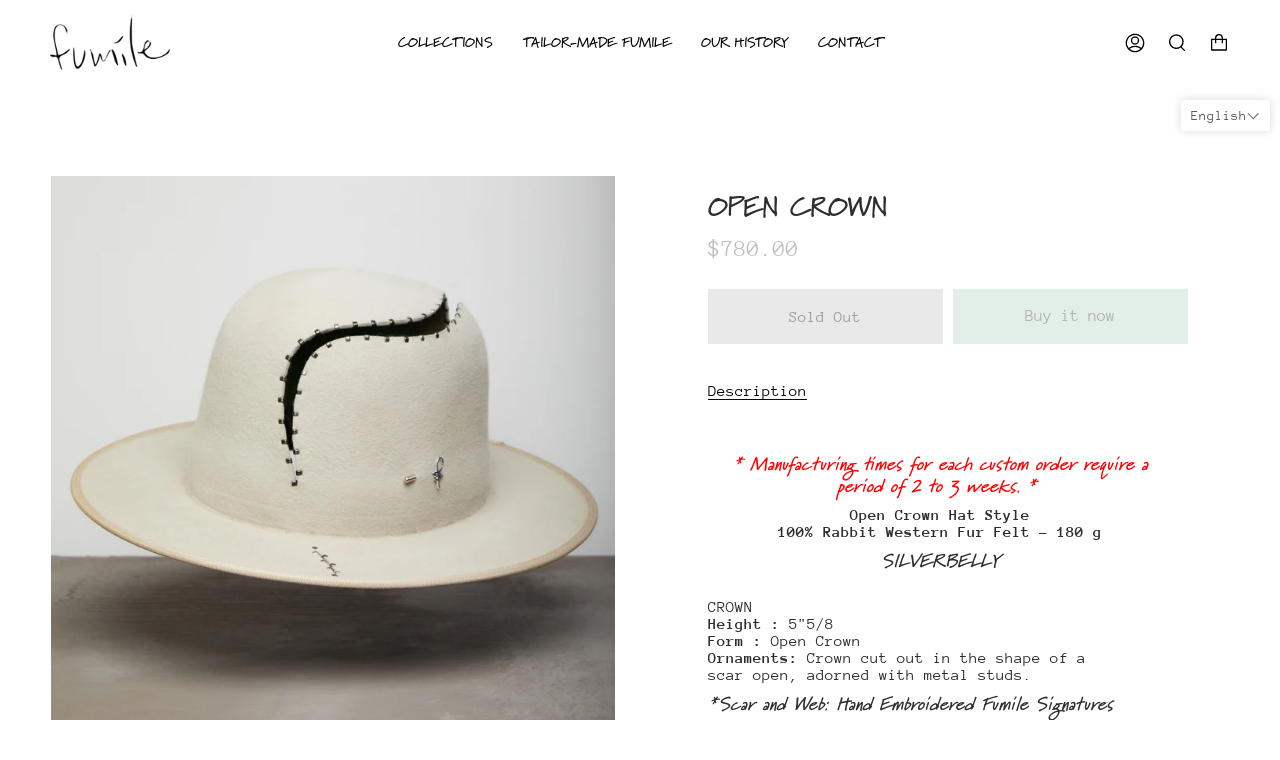

--- FILE ---
content_type: text/html; charset=utf-8
request_url: https://fumile.ca/en/products/open-crown
body_size: 42131
content:
<!doctype html>
<html class="no-js no-touch supports-no-cookies" lang="en">
<head>
  <meta charset="UTF-8">
  <meta name="viewport" content="width=device-width, initial-scale=1.0">
  <meta name="theme-color" content="#9fcab3">
  <link rel="canonical" href="https://fumile.ca/en/products/open-crown">

  <!-- ======================= Broadcast Theme V3.2.1 ========================= -->

  <link rel="preconnect" href="https://cdn.shopify.com" crossorigin>
  <link rel="preconnect" href="https://fonts.shopify.com" crossorigin>
  <link rel="preconnect" href="https://monorail-edge.shopifysvc.com" crossorigin>

  <link rel="preload" href="//fumile.ca/cdn/shop/t/4/assets/lazysizes.js?v=111431644619468174291654004455" as="script">
  <link rel="preload" href="//fumile.ca/cdn/shop/t/4/assets/vendor.js?v=54846291969275285991654004459" as="script">
  <link rel="preload" href="//fumile.ca/cdn/shop/t/4/assets/theme.js?v=29326426460222513501654004459" as="script">
  <link rel="preload" href="//fumile.ca/cdn/shop/t/4/assets/theme.css?v=111830002837967705241654004459" as="style"> 
  <link rel="preload" href="//fumile.ca/cdn/shop/t/4/assets/custom.css?v=166451166940755268251655735680" as="style"><link rel="preload" as="image" href="//fumile.ca/cdn/shop/files/Fond_blanc_-_rect_-_02_180x180.jpg?v=1658927774"><style data-shopify>.loading { position: fixed; top: 0; left: 0; z-index: 99999; width: 100%; height: 100%; background: var(--bg); transition: opacity 0.2s ease-out, visibility 0.2s ease-out; }
    body.is-loaded .loading { opacity: 0; visibility: hidden; pointer-events: none; }
    .loading__image__holder { position: absolute; top: 0; left: 0; width: 100%; height: 100%; font-size: 0; display: flex; align-items: center; justify-content: center; }
    .loading__image__holder:nth-child(2) { opacity: 0; }
    .loading__image { max-width: 180px; max-height: 180px; object-fit: contain; }
    .loading--animate .loading__image__holder:nth-child(1) { animation: pulse1 2s infinite ease-in-out; }
    .loading--animate .loading__image__holder:nth-child(2) { animation: pulse2 2s infinite ease-in-out; }
    @keyframes pulse1 {
      0% { opacity: 1; }
      50% { opacity: 0; }
      100% { opacity: 1; }
    }
    @keyframes pulse2 {
      0% { opacity: 0; }
      50% { opacity: 1; }
      100% { opacity: 0; }
    }</style>
    <link rel="shortcut icon" href="//fumile.ca/cdn/shop/files/favicon_be8e2fe8-53f9-4122-b5c4-fa10e4d1f7a7_32x32.png?v=1654022231" type="image/png" />
  

  <!-- Title and description ================================================ -->
  
  <title>
    
    OPEN CROWN
    
    
    
      &ndash; Fumile
    
  </title>

  
    <meta name="description" content="  * Manufacturing times for each custom order require a period of 2 to 3 weeks. *  Open Crown Hat Style 100% Rabbit Western Fur Felt - 180 g SILVERBELLY   CROWN Height : 5&quot;5/8 Form : Open Crown Ornaments: Crown cut out in the shape of a scar open, adorned with metal studs. *Scar and Web: Hand Embroidered Fumile Signatu">
  

  

<meta property="og:site_name" content="Fumile">
<meta property="og:url" content="https://fumile.ca/en/products/open-crown">
<meta property="og:title" content="OPEN CROWN">
<meta property="og:type" content="product">
<meta property="og:description" content="  * Manufacturing times for each custom order require a period of 2 to 3 weeks. *  Open Crown Hat Style 100% Rabbit Western Fur Felt - 180 g SILVERBELLY   CROWN Height : 5&quot;5/8 Form : Open Crown Ornaments: Crown cut out in the shape of a scar open, adorned with metal studs. *Scar and Web: Hand Embroidered Fumile Signatu"><meta property="og:image" content="http://fumile.ca/cdn/shop/products/ScreenShot2022-06-10at9.40.20AM.png?v=1654868426">
  <meta property="og:image:secure_url" content="https://fumile.ca/cdn/shop/products/ScreenShot2022-06-10at9.40.20AM.png?v=1654868426">
  <meta property="og:image:width" content="1612">
  <meta property="og:image:height" content="1574"><meta property="og:price:amount" content="780.00">
  <meta property="og:price:currency" content="CAD"><meta name="twitter:card" content="summary_large_image">
<meta name="twitter:title" content="OPEN CROWN">
<meta name="twitter:description" content="  * Manufacturing times for each custom order require a period of 2 to 3 weeks. *  Open Crown Hat Style 100% Rabbit Western Fur Felt - 180 g SILVERBELLY   CROWN Height : 5&quot;5/8 Form : Open Crown Ornaments: Crown cut out in the shape of a scar open, adorned with metal studs. *Scar and Web: Hand Embroidered Fumile Signatu">

  <!-- CSS ================================================================== -->

  <link href="//fumile.ca/cdn/shop/t/4/assets/font-settings.css?v=152643625520246415971763070079" rel="stylesheet" type="text/css" media="all" />

  
<style data-shopify>

:root {


---color-video-bg: #f2f2f2;


---color-bg: #ffffff;
---color-bg-secondary: #ffffff;
---color-bg-rgb: 255, 255, 255;

---color-text-dark: #090707;
---color-text: #2e2e2e;
---color-text-light: #6d6d6d;


/* === Opacity shades of grey ===*/
---color-a5:  rgba(46, 46, 46, 0.05);
---color-a10: rgba(46, 46, 46, 0.1);
---color-a15: rgba(46, 46, 46, 0.15);
---color-a20: rgba(46, 46, 46, 0.2);
---color-a25: rgba(46, 46, 46, 0.25);
---color-a30: rgba(46, 46, 46, 0.3);
---color-a35: rgba(46, 46, 46, 0.35);
---color-a40: rgba(46, 46, 46, 0.4);
---color-a45: rgba(46, 46, 46, 0.45);
---color-a50: rgba(46, 46, 46, 0.5);
---color-a55: rgba(46, 46, 46, 0.55);
---color-a60: rgba(46, 46, 46, 0.6);
---color-a65: rgba(46, 46, 46, 0.65);
---color-a70: rgba(46, 46, 46, 0.7);
---color-a75: rgba(46, 46, 46, 0.75);
---color-a80: rgba(46, 46, 46, 0.8);
---color-a85: rgba(46, 46, 46, 0.85);
---color-a90: rgba(46, 46, 46, 0.9);
---color-a95: rgba(46, 46, 46, 0.95);

---color-border: rgb(183, 185, 236);
---color-border-light: #d4d5f4;
---color-border-hairline: #f7f7f7;
---color-border-dark: #666bd7;/* === Bright color ===*/
---color-primary: #9fcab3;
---color-primary-hover: #63b98a;
---color-primary-fade: rgba(159, 202, 179, 0.05);
---color-primary-fade-hover: rgba(159, 202, 179, 0.1);---color-primary-opposite: #000000;


/* === Secondary Color ===*/
---color-secondary: #9fcab3;
---color-secondary-hover: #63b98a;
---color-secondary-fade: rgba(159, 202, 179, 0.05);
---color-secondary-fade-hover: rgba(159, 202, 179, 0.1);---color-secondary-opposite: #000000;


/* === link Color ===*/
---color-link: #48c0e2;
---color-link-hover: #9fcab3;
---color-link-fade: rgba(72, 192, 226, 0.05);
---color-link-fade-hover: rgba(72, 192, 226, 0.1);---color-link-opposite: #ffffff;


/* === Product grid sale tags ===*/
---color-sale-bg: #b26262;
---color-sale-text: #ffffff;---color-sale-text-secondary: #b26262;

/* === Product grid badges ===*/
---color-badge-bg: #ffffff;
---color-badge-text: #212121;

/* === Helper colors for form error states ===*/
---color-error: var(---color-primary);
---color-error-bg: var(---color-primary-fade);



  ---radius: 0px;
  ---radius-sm: 0px;


---color-announcement-bg: #fff980;
---color-announcement-text: #2e2e2e;
---color-announcement-border: #c0bc67;

---color-header-bg: #ffffff;
---color-header-link: #9fcab3;
---color-header-link-hover: #9fcab3;

---color-menu-bg: #ffffff;
---color-menu-border: #ffffff;
---color-menu-link: #9fcab3;
---color-menu-link-hover: #9fcab3;
---color-submenu-bg: #ffffff;
---color-submenu-link: #2e2e2e;
---color-submenu-link-hover: #9fcab3;
---color-menu-transparent: #ffffff;

---color-footer-bg: #ffffff;
---color-footer-text: #659cae;
---color-footer-link: #659cae;
---color-footer-link-hover: #9fcab3;
---color-footer-border: #9fcab3;

/* === Custom Cursor ===*/

--icon-zoom-in: url( "//fumile.ca/cdn/shop/t/4/assets/icon-zoom-in.svg?v=126996651526054293301654004454" );
--icon-zoom-out: url( "//fumile.ca/cdn/shop/t/4/assets/icon-zoom-out.svg?v=128675709041987423641654004455" );

/* === Typography ===*/
---product-grid-aspect-ratio: 120.0%;
---product-grid-size-piece: 12.0;


---font-weight-body: 400;
---font-weight-body-bold: 700;

---font-stack-body: "Anonymous Pro", monospace;
---font-style-body: normal;
---font-adjust-body: 1.0;

---font-weight-heading: 400;
---font-weight-heading-bold: 700;

---font-stack-heading: "Anonymous Pro", monospace;
---font-style-heading: normal;
---font-adjust-heading: 1.0;

---font-stack-nav: "Anonymous Pro", monospace;
---font-style-nav: normal;
---font-adjust-nav: 1.0;

---font-weight-nav: 400;
---font-weight-nav-bold: 700;

---font-size-base: 1.0rem;
---font-size-base-percent: 1.0;

---ico-select: url("//fumile.ca/cdn/shop/t/4/assets/ico-select.svg?v=115630813262522069291654004454");


/* === Parallax ===*/
---parallax-strength-min: 150.0%;
---parallax-strength-max: 160.0%;



}

</style>


  <link href="//fumile.ca/cdn/shop/t/4/assets/theme.css?v=111830002837967705241654004459" rel="stylesheet" type="text/css" media="all" />
  <link href="//fumile.ca/cdn/shop/t/4/assets/custom.css?v=166451166940755268251655735680" rel="stylesheet" type="text/css" media="all" />

  <script>
    if (window.navigator.userAgent.indexOf('MSIE ') > 0 || window.navigator.userAgent.indexOf('Trident/') > 0) {
      document.documentElement.className = document.documentElement.className + ' ie';

      var scripts = document.getElementsByTagName('script')[0];
      var polyfill = document.createElement("script");
      polyfill.defer = true;
      polyfill.src = "//fumile.ca/cdn/shop/t/4/assets/ie11.js?v=144489047535103983231654004455";

      scripts.parentNode.insertBefore(polyfill, scripts);
    } else {
      document.documentElement.className = document.documentElement.className.replace('no-js', 'js');
    }

    window.lazySizesConfig = window.lazySizesConfig || {};
    window.lazySizesConfig.preloadAfterLoad = true;

    let root = '/en';
    if (root[root.length - 1] !== '/') {
      root = `${root}/`;
    }

    window.theme = {
      routes: {
        root: root,
        cart: '/en/cart',
        cart_add_url: '/en/cart/add',
        product_recommendations_url: '/en/recommendations/products',
        search_url: '/en/search',
        addresses_url: '/en/account/addresses'
      },
      assets: {
        photoswipe: '//fumile.ca/cdn/shop/t/4/assets/photoswipe.js?v=108660782622152556431654004457',
        smoothscroll: '//fumile.ca/cdn/shop/t/4/assets/smoothscroll.js?v=37906625415260927261654004458',
        swatches: '//fumile.ca/cdn/shop/t/4/assets/swatches.json?v=153762849283573572451654004458',
        base: "//fumile.ca/cdn/shop/t/4/assets/",
        no_image: "//fumile.ca/cdn/shopifycloud/storefront/assets/no-image-2048-a2addb12_1024x.gif",
      },
      strings: {
        addToCart: "Add to cart",
        soldOut: "Sold Out",
        from: "From",
        preOrder: "Pre-order",
        sale: "Sale",
        subscription: "Subscription",
        unavailable: "Not available",
        unitPrice: "Unit price",
        unitPriceSeparator: "per",
        resultsFor: "Results for",
        noResultsFor: "No results for",
        shippingCalcSubmitButton: "Calculate shipping",
        shippingCalcSubmitButtonDisabled: "Calculating...",
        selectValue: "Select value",
        oneColor: "color",
        otherColor: "colors",
        upsellAddToCart: "Add",
        free: "Free"
      },
      settings: {
        customerLoggedIn: false,
        cartDrawerEnabled: true,
        enableQuickAdd: false,
        transparentHeader: false,
      },
      moneyFormat: "${{amount}}",
      moneyWithCurrencyFormat: "${{amount}} CAD",
      info: {
        name: 'broadcast'
      },
      version: '3.2.1'
    };
  </script>

  
    <script src="//fumile.ca/cdn/shopifycloud/storefront/assets/themes_support/shopify_common-5f594365.js" defer="defer"></script>
  

  <link rel="stylesheet" href="https://use.typekit.net/tvc3uzj.css">
  
  
  <!-- Theme Javascript ============================================================== -->
  <script src="//fumile.ca/cdn/shop/t/4/assets/lazysizes.js?v=111431644619468174291654004455" async="async"></script>
  <script src="//fumile.ca/cdn/shop/t/4/assets/vendor.js?v=54846291969275285991654004459" defer="defer"></script>
  <script src="//fumile.ca/cdn/shop/t/4/assets/theme.js?v=29326426460222513501654004459" defer="defer"></script>

  <!-- Shopify app scripts =========================================================== -->

  <script>window.performance && window.performance.mark && window.performance.mark('shopify.content_for_header.start');</script><meta name="google-site-verification" content="DSQWALCO3RTDNnLPp059ocZJfc7OfMXHIca-SS86BwE">
<meta id="shopify-digital-wallet" name="shopify-digital-wallet" content="/4947607621/digital_wallets/dialog">
<meta name="shopify-checkout-api-token" content="8b45cda89b152508b33fdb2d521bb71d">
<meta id="in-context-paypal-metadata" data-shop-id="4947607621" data-venmo-supported="false" data-environment="production" data-locale="en_US" data-paypal-v4="true" data-currency="CAD">
<link rel="alternate" hreflang="x-default" href="https://fumile.ca/products/open-crown">
<link rel="alternate" hreflang="fr" href="https://fumile.ca/products/open-crown">
<link rel="alternate" hreflang="en" href="https://fumile.ca/en/products/open-crown">
<link rel="alternate" type="application/json+oembed" href="https://fumile.ca/en/products/open-crown.oembed">
<script async="async" src="/checkouts/internal/preloads.js?locale=en-CA"></script>
<script id="shopify-features" type="application/json">{"accessToken":"8b45cda89b152508b33fdb2d521bb71d","betas":["rich-media-storefront-analytics"],"domain":"fumile.ca","predictiveSearch":true,"shopId":4947607621,"locale":"en"}</script>
<script>var Shopify = Shopify || {};
Shopify.shop = "fumile-chapelier.myshopify.com";
Shopify.locale = "en";
Shopify.currency = {"active":"CAD","rate":"1.0"};
Shopify.country = "CA";
Shopify.theme = {"name":"Working Copy Broadcast","id":121894076485,"schema_name":"Broadcast","schema_version":"3.2.1","theme_store_id":868,"role":"main"};
Shopify.theme.handle = "null";
Shopify.theme.style = {"id":null,"handle":null};
Shopify.cdnHost = "fumile.ca/cdn";
Shopify.routes = Shopify.routes || {};
Shopify.routes.root = "/en/";</script>
<script type="module">!function(o){(o.Shopify=o.Shopify||{}).modules=!0}(window);</script>
<script>!function(o){function n(){var o=[];function n(){o.push(Array.prototype.slice.apply(arguments))}return n.q=o,n}var t=o.Shopify=o.Shopify||{};t.loadFeatures=n(),t.autoloadFeatures=n()}(window);</script>
<script id="shop-js-analytics" type="application/json">{"pageType":"product"}</script>
<script defer="defer" async type="module" src="//fumile.ca/cdn/shopifycloud/shop-js/modules/v2/client.init-shop-cart-sync_BT-GjEfc.en.esm.js"></script>
<script defer="defer" async type="module" src="//fumile.ca/cdn/shopifycloud/shop-js/modules/v2/chunk.common_D58fp_Oc.esm.js"></script>
<script defer="defer" async type="module" src="//fumile.ca/cdn/shopifycloud/shop-js/modules/v2/chunk.modal_xMitdFEc.esm.js"></script>
<script type="module">
  await import("//fumile.ca/cdn/shopifycloud/shop-js/modules/v2/client.init-shop-cart-sync_BT-GjEfc.en.esm.js");
await import("//fumile.ca/cdn/shopifycloud/shop-js/modules/v2/chunk.common_D58fp_Oc.esm.js");
await import("//fumile.ca/cdn/shopifycloud/shop-js/modules/v2/chunk.modal_xMitdFEc.esm.js");

  window.Shopify.SignInWithShop?.initShopCartSync?.({"fedCMEnabled":true,"windoidEnabled":true});

</script>
<script>(function() {
  var isLoaded = false;
  function asyncLoad() {
    if (isLoaded) return;
    isLoaded = true;
    var urls = ["\/\/www.powr.io\/powr.js?powr-token=fumile-chapelier.myshopify.com\u0026external-type=shopify\u0026shop=fumile-chapelier.myshopify.com"];
    for (var i = 0; i < urls.length; i++) {
      var s = document.createElement('script');
      s.type = 'text/javascript';
      s.async = true;
      s.src = urls[i];
      var x = document.getElementsByTagName('script')[0];
      x.parentNode.insertBefore(s, x);
    }
  };
  if(window.attachEvent) {
    window.attachEvent('onload', asyncLoad);
  } else {
    window.addEventListener('load', asyncLoad, false);
  }
})();</script>
<script id="__st">var __st={"a":4947607621,"offset":-18000,"reqid":"6f85dc3d-e7c9-4274-a542-2eed98a984bd-1769407263","pageurl":"fumile.ca\/en\/products\/open-crown","u":"f36f95f0e7db","p":"product","rtyp":"product","rid":6764970344517};</script>
<script>window.ShopifyPaypalV4VisibilityTracking = true;</script>
<script id="captcha-bootstrap">!function(){'use strict';const t='contact',e='account',n='new_comment',o=[[t,t],['blogs',n],['comments',n],[t,'customer']],c=[[e,'customer_login'],[e,'guest_login'],[e,'recover_customer_password'],[e,'create_customer']],r=t=>t.map((([t,e])=>`form[action*='/${t}']:not([data-nocaptcha='true']) input[name='form_type'][value='${e}']`)).join(','),a=t=>()=>t?[...document.querySelectorAll(t)].map((t=>t.form)):[];function s(){const t=[...o],e=r(t);return a(e)}const i='password',u='form_key',d=['recaptcha-v3-token','g-recaptcha-response','h-captcha-response',i],f=()=>{try{return window.sessionStorage}catch{return}},m='__shopify_v',_=t=>t.elements[u];function p(t,e,n=!1){try{const o=window.sessionStorage,c=JSON.parse(o.getItem(e)),{data:r}=function(t){const{data:e,action:n}=t;return t[m]||n?{data:e,action:n}:{data:t,action:n}}(c);for(const[e,n]of Object.entries(r))t.elements[e]&&(t.elements[e].value=n);n&&o.removeItem(e)}catch(o){console.error('form repopulation failed',{error:o})}}const l='form_type',E='cptcha';function T(t){t.dataset[E]=!0}const w=window,h=w.document,L='Shopify',v='ce_forms',y='captcha';let A=!1;((t,e)=>{const n=(g='f06e6c50-85a8-45c8-87d0-21a2b65856fe',I='https://cdn.shopify.com/shopifycloud/storefront-forms-hcaptcha/ce_storefront_forms_captcha_hcaptcha.v1.5.2.iife.js',D={infoText:'Protected by hCaptcha',privacyText:'Privacy',termsText:'Terms'},(t,e,n)=>{const o=w[L][v],c=o.bindForm;if(c)return c(t,g,e,D).then(n);var r;o.q.push([[t,g,e,D],n]),r=I,A||(h.body.append(Object.assign(h.createElement('script'),{id:'captcha-provider',async:!0,src:r})),A=!0)});var g,I,D;w[L]=w[L]||{},w[L][v]=w[L][v]||{},w[L][v].q=[],w[L][y]=w[L][y]||{},w[L][y].protect=function(t,e){n(t,void 0,e),T(t)},Object.freeze(w[L][y]),function(t,e,n,w,h,L){const[v,y,A,g]=function(t,e,n){const i=e?o:[],u=t?c:[],d=[...i,...u],f=r(d),m=r(i),_=r(d.filter((([t,e])=>n.includes(e))));return[a(f),a(m),a(_),s()]}(w,h,L),I=t=>{const e=t.target;return e instanceof HTMLFormElement?e:e&&e.form},D=t=>v().includes(t);t.addEventListener('submit',(t=>{const e=I(t);if(!e)return;const n=D(e)&&!e.dataset.hcaptchaBound&&!e.dataset.recaptchaBound,o=_(e),c=g().includes(e)&&(!o||!o.value);(n||c)&&t.preventDefault(),c&&!n&&(function(t){try{if(!f())return;!function(t){const e=f();if(!e)return;const n=_(t);if(!n)return;const o=n.value;o&&e.removeItem(o)}(t);const e=Array.from(Array(32),(()=>Math.random().toString(36)[2])).join('');!function(t,e){_(t)||t.append(Object.assign(document.createElement('input'),{type:'hidden',name:u})),t.elements[u].value=e}(t,e),function(t,e){const n=f();if(!n)return;const o=[...t.querySelectorAll(`input[type='${i}']`)].map((({name:t})=>t)),c=[...d,...o],r={};for(const[a,s]of new FormData(t).entries())c.includes(a)||(r[a]=s);n.setItem(e,JSON.stringify({[m]:1,action:t.action,data:r}))}(t,e)}catch(e){console.error('failed to persist form',e)}}(e),e.submit())}));const S=(t,e)=>{t&&!t.dataset[E]&&(n(t,e.some((e=>e===t))),T(t))};for(const o of['focusin','change'])t.addEventListener(o,(t=>{const e=I(t);D(e)&&S(e,y())}));const B=e.get('form_key'),M=e.get(l),P=B&&M;t.addEventListener('DOMContentLoaded',(()=>{const t=y();if(P)for(const e of t)e.elements[l].value===M&&p(e,B);[...new Set([...A(),...v().filter((t=>'true'===t.dataset.shopifyCaptcha))])].forEach((e=>S(e,t)))}))}(h,new URLSearchParams(w.location.search),n,t,e,['guest_login'])})(!0,!0)}();</script>
<script integrity="sha256-4kQ18oKyAcykRKYeNunJcIwy7WH5gtpwJnB7kiuLZ1E=" data-source-attribution="shopify.loadfeatures" defer="defer" src="//fumile.ca/cdn/shopifycloud/storefront/assets/storefront/load_feature-a0a9edcb.js" crossorigin="anonymous"></script>
<script data-source-attribution="shopify.dynamic_checkout.dynamic.init">var Shopify=Shopify||{};Shopify.PaymentButton=Shopify.PaymentButton||{isStorefrontPortableWallets:!0,init:function(){window.Shopify.PaymentButton.init=function(){};var t=document.createElement("script");t.src="https://fumile.ca/cdn/shopifycloud/portable-wallets/latest/portable-wallets.en.js",t.type="module",document.head.appendChild(t)}};
</script>
<script data-source-attribution="shopify.dynamic_checkout.buyer_consent">
  function portableWalletsHideBuyerConsent(e){var t=document.getElementById("shopify-buyer-consent"),n=document.getElementById("shopify-subscription-policy-button");t&&n&&(t.classList.add("hidden"),t.setAttribute("aria-hidden","true"),n.removeEventListener("click",e))}function portableWalletsShowBuyerConsent(e){var t=document.getElementById("shopify-buyer-consent"),n=document.getElementById("shopify-subscription-policy-button");t&&n&&(t.classList.remove("hidden"),t.removeAttribute("aria-hidden"),n.addEventListener("click",e))}window.Shopify?.PaymentButton&&(window.Shopify.PaymentButton.hideBuyerConsent=portableWalletsHideBuyerConsent,window.Shopify.PaymentButton.showBuyerConsent=portableWalletsShowBuyerConsent);
</script>
<script>
  function portableWalletsCleanup(e){e&&e.src&&console.error("Failed to load portable wallets script "+e.src);var t=document.querySelectorAll("shopify-accelerated-checkout .shopify-payment-button__skeleton, shopify-accelerated-checkout-cart .wallet-cart-button__skeleton"),e=document.getElementById("shopify-buyer-consent");for(let e=0;e<t.length;e++)t[e].remove();e&&e.remove()}function portableWalletsNotLoadedAsModule(e){e instanceof ErrorEvent&&"string"==typeof e.message&&e.message.includes("import.meta")&&"string"==typeof e.filename&&e.filename.includes("portable-wallets")&&(window.removeEventListener("error",portableWalletsNotLoadedAsModule),window.Shopify.PaymentButton.failedToLoad=e,"loading"===document.readyState?document.addEventListener("DOMContentLoaded",window.Shopify.PaymentButton.init):window.Shopify.PaymentButton.init())}window.addEventListener("error",portableWalletsNotLoadedAsModule);
</script>

<script type="module" src="https://fumile.ca/cdn/shopifycloud/portable-wallets/latest/portable-wallets.en.js" onError="portableWalletsCleanup(this)" crossorigin="anonymous"></script>
<script nomodule>
  document.addEventListener("DOMContentLoaded", portableWalletsCleanup);
</script>

<link id="shopify-accelerated-checkout-styles" rel="stylesheet" media="screen" href="https://fumile.ca/cdn/shopifycloud/portable-wallets/latest/accelerated-checkout-backwards-compat.css" crossorigin="anonymous">
<style id="shopify-accelerated-checkout-cart">
        #shopify-buyer-consent {
  margin-top: 1em;
  display: inline-block;
  width: 100%;
}

#shopify-buyer-consent.hidden {
  display: none;
}

#shopify-subscription-policy-button {
  background: none;
  border: none;
  padding: 0;
  text-decoration: underline;
  font-size: inherit;
  cursor: pointer;
}

#shopify-subscription-policy-button::before {
  box-shadow: none;
}

      </style>

<script>window.performance && window.performance.mark && window.performance.mark('shopify.content_for_header.end');</script>
  <script type="text/javascript">
    var Tipo = Tipo || {};
    Tipo.Booking = Tipo.Booking || {};
    Tipo.Booking.appUrl = 'https://booking.tipo.io';
    Tipo.Booking.shop = {
      id: 32986,
      url : 'fumile-chapelier.myshopify.com',
      domain : 'fumile.ca',
      settings : "{\"general\":{\"hide_add_to_cart\":\"2\",\"hide_buy_now\":\"2\",\"redirect_url\":null,\"allow_bring_more\":false,\"confirm_to\":\"checkout\",\"time_format\":\"24h\",\"multipleEmployees\":\"1\",\"hide_employee_on_front_store\":true,\"multipleLocations\":\"0\",\"show_location_on_front_store\":true,\"formatDate\":\"YYYY-MM-DD\",\"formatDateServe\":\"Y-m-d\",\"formatDateTime\":\"YYYY-MM-DD HH:mm\",\"formatTime\":\"HH:mm\",\"weekStart\":0},\"booking\":{\"text_price_color\":\"#ff0000\",\"timeBlock\":\"fixed\",\"stepping\":\"60\",\"font\":\"Arial\",\"primary_color\":\"#1fd3c0\",\"cancel_button\":\"#ffffff\",\"text_color\":\"#6370a7\",\"calender_background_color\":\"#2b3360\",\"calender_text_color\":\"#ffffff\",\"day_off_color\":\"#a3a3a3\",\"time_slot_color\":\"#414c89\",\"time_slot_color_hover\":\"#313d88\",\"selected_time_slot_color\":\"#ffd153\",\"background_color_calendar\":\"#2b3360\",\"background_image\":\"preset1.jpg\",\"selected_day_color\":\"#1fd3c0\",\"time_slot_color_selected\":\"#ff007b\",\"background_color_box_message_time_slot_no_available\":\"#e9e9e9\",\"text_color_text_box_message_time_slot_no_available\":\"#424242\",\"time_slot_no_available_color\":\"#a3a3a3\",\"sortProduct\":{\"type\":1,\"sortProductAuto\":\"asc\",\"sortProductManually\":[\"6776674451525\"]},\"statusDefault\":\"2\"},\"translation\":{\"languageDatepicker\":\"en-US\",\"customDatePickerDays\":\"Sunday, Monday, Tuesday, Wednesday, Thursday, Friday, Saturday\",\"customDatePickerDaysShort\":\"Sun, Mon, Tue, Wed, Thu, Fri, Sat\",\"customDatePickerDaysMin\":\"Su, Mo, Tu, We, Th, Fr, Sa\",\"customDatePickerMonths\":\"January, February, March, April, May, June, July, August, September, October, November, December\",\"customDatePickerMonthsShort\":\"Jan, Feb, Mar, Apr, May, Jun, Jul, Aug, Sep, Oct, Nov, Dec\",\"widget\":{\"default\":{\"please_select\":\"Please select service\",\"training\":\"Training\",\"trainer\":\"Trainer\",\"bringing_anyone\":\"Bringing anyone with you?\",\"num_of_additional\":\"Number of Additional People\",\"date_and_time\":\"Pick date & time\",\"continue\":\"Continue\",\"total_price\":\"Total Price\",\"confirm\":\"Confirm\",\"cancel\":\"Cancel\",\"thank_you\":\"Thank you! Your booking is completed\",\"date\":\"Date\",\"time\":\"Time\",\"datetime\":\"Date Time\",\"duration\":\"Duration\",\"location\":\"Location\",\"first_name\":\"First name\",\"last_name\":\"Last name\",\"phone\":\"Phone\",\"email\":\"Email\",\"address\":\"Address\",\"address_2\":\"Address 2\",\"status\":\"Status\",\"country\":\"Country\",\"full_name\":\"Fullname\",\"product\":\"Service\",\"product_placeholder\":\"Select your service\",\"variant\":\"Variant\",\"variant_placeholder\":\"Select your variant\",\"location_placeholder\":\"Select a location\",\"employee\":\"Employee\",\"employee_placeholder\":\"Select an employee\",\"quantity\":\"Quantity\",\"back\":\"Back\",\"payment\":\"Payment\",\"you_can_only_bring\":\"You can only bring {number} people\",\"not_available\":\"Selected service is currently not available.\",\"no_employee\":\"No employee\",\"no_location\":\"No location\",\"is_required\":\"This field is required.\",\"valid_phone_number\":\"Please enter a valid phone number.\",\"valid_email\":\"Please enter a valid email.\",\"time_slot_no_available\":\"This slot is no longer available\",\"price\":\"Price\",\"export_file_isc\":\"Export to file isc\",\"confirm_free_booking_successfully\":\"Thank for your booking. We will get back to you shortly.\",\"confirm_free_booking_unsuccessfully\":\"Whoops, looks like something went wrong.\",\"duration_unit\":\"minutes\"}}},\"integrate\":{\"zapier\":{\"cretaeOrUpdateUrl\":\"\",\"deleteUrl\":\"\"}},\"free_form\":{\"first_name\":{\"enable\":true,\"label\":\"First name\",\"required\":true},\"last_name\":{\"enable\":true,\"label\":\"Last name\",\"required\":true},\"phone_number\":{\"enable\":false,\"label\":\"Phone number\",\"required\":true},\"email\":{\"label\":\"Email\",\"required\":true,\"enable\":true}}}",
      locale: 'en',
      plan : {"id":7,"version":"2","plan":"FREE","feature":"{\"employee\":1,\"product\":1,\"location\":1,\"extraFieldSet\":false,\"hideBrand\":false,\"trialDay\":\"0\",\"trialDayOld\":\"0\",\"priceOld\":\"0\",\"googleCalendar\":false,\"zoom\":false}","price":"0.00","type":"month","status":1,"created_at":null,"updated_at":"2022-01-21 02:21:05"}
    };
    Tipo.Booking.locale = "en";
    Tipo.Booking.countryCode = ['ca'];
    
      Tipo.Booking.product = {"id":6764970344517,"title":"OPEN CROWN","handle":"open-crown","description":"\u003cp\u003e\u0026nbsp;\u003c\/p\u003e\n\n\u003ch6 data-mce-style=\"text-align: center;\" style=\"text-align: center;\"\u003e\u003cspan data-mce-style=\"color: #ff0000;\" style=\"color: #ff0000;\"\u003e\u003cem\u003e* Manufacturing times for each custom order require a period of 2 to 3 weeks. *\u003c\/em\u003e\u003c\/span\u003e\u003cstrong\u003e\u0026nbsp;\u003c\/strong\u003e\u003c\/h6\u003e\n\n\u003cdiv data-mce-style=\"text-align: center;\" style=\"text-align: center;\"\u003e\u003cstrong\u003eOpen Crown Hat Style\u003c\/strong\u003e\u003c\/div\u003e\n\n\u003cdiv data-mce-style=\"text-align: center;\" style=\"text-align: center;\"\u003e\u003cstrong\u003e\u003cstrong\u003e100% Rabbit Western Fur Felt - 180 g\u003c\/strong\u003e\u003c\/strong\u003e\n\n\u003cdiv style=\"text-align: left;\"\u003e\n\u003ch6 data-mce-style=\"text-align: center;\" style=\"text-align: center;\"\u003e\u003cstrong\u003e\u003ci\u003eSILVERBELLY\u003c\/i\u003e\u003c\/strong\u003e\u003c\/h6\u003e\n\u003c\/div\u003e\n\n\u003cdiv style=\"text-align: left;\"\u003e\u0026nbsp;\u003c\/div\u003e\n\n\u003cdiv style=\"text-align: left;\"\u003eCROWN\u003cbr data-mce-fragment=\"1\" \/\u003e\n\u003cstrong\u003eHeight :\u003c\/strong\u003e\u0026nbsp;5\u0026quot;5\/8\u003cbr data-mce-fragment=\"1\" \/\u003e\n\u003cstrong\u003eForm :\u003c\/strong\u003e\u0026nbsp;Open Crown\u003cbr data-mce-fragment=\"1\" \/\u003e\n\u003cstrong\u003eOrnaments:\u003c\/strong\u003e \u003cmeta charset=\"utf-8\"\u003e \u003cspan data-mce-fragment=\"1\"\u003eCrown cut out in the shape of a scar\u0026nbsp;\u003c\/span\u003e\u003cspan data-mce-fragment=\"1\"\u003eopen, adorned with metal studs.\u003c\/span\u003e\u003c\/div\u003e\n\n\u003cdiv style=\"text-align: left;\"\u003e\n\u003ch6 style=\"text-align: left;\"\u003e\u003cstrong\u003e\u003ci\u003e*Scar and Web: Hand Embroidered Fumile Signatures\u003c\/i\u003e\u0026nbsp;\u003c\/strong\u003e\u003c\/h6\u003e\n\n\u003cp\u003eBRIM\u003cbr data-mce-fragment=\"1\" \/\u003e\n\u003cstrong\u003eLenght :\u003c\/strong\u003e\u0026nbsp;3\u0026quot;1\/8\u003cbr data-mce-fragment=\"1\" \/\u003e\n\u003cstrong\u003eStyle :\u003c\/strong\u003e\u0026nbsp;Flat\u003cbr data-mce-fragment=\"1\" \/\u003e\n\u003cstrong\u003eFinishing :\u003c\/strong\u003e \u003cmeta charset=\"utf-8\"\u003e\u003cspan data-mce-fragment=\"1\"\u003e16mm Grosgrain Ribbon\u003c\/span\u003e\u003c\/p\u003e\n\n\u003cp\u003eHAT INTERIOR\u003cbr data-mce-fragment=\"1\" \/\u003e\nCotton ribbon\u003cbr data-mce-fragment=\"1\" \/\u003e\nSatin lining\u0026nbsp;Signed Fumile\u003c\/p\u003e\n\u003c\/div\u003e\n\n\u003cblockquote\u003e\n\u003ch6 style=\"text-align: center;\"\u003e\u003cspan\u003e\u003cem\u003eHow to calculate your head\u0026#39;s measurement?\u003c\/em\u003e\u003c\/span\u003e\u003c\/h6\u003e\n\n\u003ch6 style=\"text-align: center;\"\u003eUsing a tape measure, measure around the widest part of your head (in cm).\u0026nbsp;\u003cspan class=\"s1\"\u003ePlease note that it is always best to round the measurement to a larger size.\u003c\/span\u003e \u003cspan class=\"s1\"\u003e\u003cimg alt=\"\" height=\"127\" src=\"\/\/cdn.shopify.com\/s\/files\/1\/0049\/4760\/7621\/files\/tete_large.jpg?v=1539035987\" style=\"display: block; margin-left: auto; margin-right: auto;\" width=\"101\" \/\u003e\u003c\/span\u003e\u003c\/h6\u003e\n\u003c\/blockquote\u003e\n\u003c\/div\u003e\n","published_at":"2022-06-10T09:41:10-04:00","created_at":"2022-06-09T18:20:58-04:00","vendor":"Fumile","type":"","tags":[],"price":78000,"price_min":78000,"price_max":78000,"available":false,"price_varies":false,"compare_at_price":null,"compare_at_price_min":0,"compare_at_price_max":0,"compare_at_price_varies":false,"variants":[{"id":40418460205125,"title":"Default Title","option1":"Default Title","option2":null,"option3":null,"sku":"","requires_shipping":true,"taxable":true,"featured_image":null,"available":false,"name":"OPEN CROWN","public_title":null,"options":["Default Title"],"price":78000,"weight":0,"compare_at_price":null,"inventory_management":"shopify","barcode":"60205125","requires_selling_plan":false,"selling_plan_allocations":[]}],"images":["\/\/fumile.ca\/cdn\/shop\/products\/ScreenShot2022-06-10at9.40.20AM.png?v=1654868426","\/\/fumile.ca\/cdn\/shop\/products\/ScreenShot2022-06-10at9.40.27AM.png?v=1654868431","\/\/fumile.ca\/cdn\/shop\/products\/ScreenShot2022-06-10at9.40.35AM.png?v=1654868439","\/\/fumile.ca\/cdn\/shop\/products\/ScreenShot2022-06-10at9.40.43AM.png?v=1654868448","\/\/fumile.ca\/cdn\/shop\/products\/ScreenShot2022-06-10at9.40.51AM.png?v=1654868457","\/\/fumile.ca\/cdn\/shop\/products\/ScreenShot2022-06-10at9.41.01AM.png?v=1654868466"],"featured_image":"\/\/fumile.ca\/cdn\/shop\/products\/ScreenShot2022-06-10at9.40.20AM.png?v=1654868426","options":["Title"],"media":[{"alt":null,"id":23377095065669,"position":1,"preview_image":{"aspect_ratio":1.024,"height":1574,"width":1612,"src":"\/\/fumile.ca\/cdn\/shop\/products\/ScreenShot2022-06-10at9.40.20AM.png?v=1654868426"},"aspect_ratio":1.024,"height":1574,"media_type":"image","src":"\/\/fumile.ca\/cdn\/shop\/products\/ScreenShot2022-06-10at9.40.20AM.png?v=1654868426","width":1612},{"alt":null,"id":23377095327813,"position":2,"preview_image":{"aspect_ratio":1.048,"height":1552,"width":1626,"src":"\/\/fumile.ca\/cdn\/shop\/products\/ScreenShot2022-06-10at9.40.27AM.png?v=1654868431"},"aspect_ratio":1.048,"height":1552,"media_type":"image","src":"\/\/fumile.ca\/cdn\/shop\/products\/ScreenShot2022-06-10at9.40.27AM.png?v=1654868431","width":1626},{"alt":null,"id":23377096179781,"position":3,"preview_image":{"aspect_ratio":1.073,"height":1528,"width":1640,"src":"\/\/fumile.ca\/cdn\/shop\/products\/ScreenShot2022-06-10at9.40.35AM.png?v=1654868439"},"aspect_ratio":1.073,"height":1528,"media_type":"image","src":"\/\/fumile.ca\/cdn\/shop\/products\/ScreenShot2022-06-10at9.40.35AM.png?v=1654868439","width":1640},{"alt":null,"id":23377097457733,"position":4,"preview_image":{"aspect_ratio":0.999,"height":1596,"width":1594,"src":"\/\/fumile.ca\/cdn\/shop\/products\/ScreenShot2022-06-10at9.40.43AM.png?v=1654868448"},"aspect_ratio":0.999,"height":1596,"media_type":"image","src":"\/\/fumile.ca\/cdn\/shop\/products\/ScreenShot2022-06-10at9.40.43AM.png?v=1654868448","width":1594},{"alt":null,"id":23377098047557,"position":5,"preview_image":{"aspect_ratio":0.994,"height":1624,"width":1614,"src":"\/\/fumile.ca\/cdn\/shop\/products\/ScreenShot2022-06-10at9.40.51AM.png?v=1654868457"},"aspect_ratio":0.994,"height":1624,"media_type":"image","src":"\/\/fumile.ca\/cdn\/shop\/products\/ScreenShot2022-06-10at9.40.51AM.png?v=1654868457","width":1614},{"alt":null,"id":23377098506309,"position":6,"preview_image":{"aspect_ratio":0.698,"height":1512,"width":1056,"src":"\/\/fumile.ca\/cdn\/shop\/products\/ScreenShot2022-06-10at9.41.01AM.png?v=1654868466"},"aspect_ratio":0.698,"height":1512,"media_type":"image","src":"\/\/fumile.ca\/cdn\/shop\/products\/ScreenShot2022-06-10at9.41.01AM.png?v=1654868466","width":1056}],"requires_selling_plan":false,"selling_plan_groups":[],"content":"\u003cp\u003e\u0026nbsp;\u003c\/p\u003e\n\n\u003ch6 data-mce-style=\"text-align: center;\" style=\"text-align: center;\"\u003e\u003cspan data-mce-style=\"color: #ff0000;\" style=\"color: #ff0000;\"\u003e\u003cem\u003e* Manufacturing times for each custom order require a period of 2 to 3 weeks. *\u003c\/em\u003e\u003c\/span\u003e\u003cstrong\u003e\u0026nbsp;\u003c\/strong\u003e\u003c\/h6\u003e\n\n\u003cdiv data-mce-style=\"text-align: center;\" style=\"text-align: center;\"\u003e\u003cstrong\u003eOpen Crown Hat Style\u003c\/strong\u003e\u003c\/div\u003e\n\n\u003cdiv data-mce-style=\"text-align: center;\" style=\"text-align: center;\"\u003e\u003cstrong\u003e\u003cstrong\u003e100% Rabbit Western Fur Felt - 180 g\u003c\/strong\u003e\u003c\/strong\u003e\n\n\u003cdiv style=\"text-align: left;\"\u003e\n\u003ch6 data-mce-style=\"text-align: center;\" style=\"text-align: center;\"\u003e\u003cstrong\u003e\u003ci\u003eSILVERBELLY\u003c\/i\u003e\u003c\/strong\u003e\u003c\/h6\u003e\n\u003c\/div\u003e\n\n\u003cdiv style=\"text-align: left;\"\u003e\u0026nbsp;\u003c\/div\u003e\n\n\u003cdiv style=\"text-align: left;\"\u003eCROWN\u003cbr data-mce-fragment=\"1\" \/\u003e\n\u003cstrong\u003eHeight :\u003c\/strong\u003e\u0026nbsp;5\u0026quot;5\/8\u003cbr data-mce-fragment=\"1\" \/\u003e\n\u003cstrong\u003eForm :\u003c\/strong\u003e\u0026nbsp;Open Crown\u003cbr data-mce-fragment=\"1\" \/\u003e\n\u003cstrong\u003eOrnaments:\u003c\/strong\u003e \u003cmeta charset=\"utf-8\"\u003e \u003cspan data-mce-fragment=\"1\"\u003eCrown cut out in the shape of a scar\u0026nbsp;\u003c\/span\u003e\u003cspan data-mce-fragment=\"1\"\u003eopen, adorned with metal studs.\u003c\/span\u003e\u003c\/div\u003e\n\n\u003cdiv style=\"text-align: left;\"\u003e\n\u003ch6 style=\"text-align: left;\"\u003e\u003cstrong\u003e\u003ci\u003e*Scar and Web: Hand Embroidered Fumile Signatures\u003c\/i\u003e\u0026nbsp;\u003c\/strong\u003e\u003c\/h6\u003e\n\n\u003cp\u003eBRIM\u003cbr data-mce-fragment=\"1\" \/\u003e\n\u003cstrong\u003eLenght :\u003c\/strong\u003e\u0026nbsp;3\u0026quot;1\/8\u003cbr data-mce-fragment=\"1\" \/\u003e\n\u003cstrong\u003eStyle :\u003c\/strong\u003e\u0026nbsp;Flat\u003cbr data-mce-fragment=\"1\" \/\u003e\n\u003cstrong\u003eFinishing :\u003c\/strong\u003e \u003cmeta charset=\"utf-8\"\u003e\u003cspan data-mce-fragment=\"1\"\u003e16mm Grosgrain Ribbon\u003c\/span\u003e\u003c\/p\u003e\n\n\u003cp\u003eHAT INTERIOR\u003cbr data-mce-fragment=\"1\" \/\u003e\nCotton ribbon\u003cbr data-mce-fragment=\"1\" \/\u003e\nSatin lining\u0026nbsp;Signed Fumile\u003c\/p\u003e\n\u003c\/div\u003e\n\n\u003cblockquote\u003e\n\u003ch6 style=\"text-align: center;\"\u003e\u003cspan\u003e\u003cem\u003eHow to calculate your head\u0026#39;s measurement?\u003c\/em\u003e\u003c\/span\u003e\u003c\/h6\u003e\n\n\u003ch6 style=\"text-align: center;\"\u003eUsing a tape measure, measure around the widest part of your head (in cm).\u0026nbsp;\u003cspan class=\"s1\"\u003ePlease note that it is always best to round the measurement to a larger size.\u003c\/span\u003e \u003cspan class=\"s1\"\u003e\u003cimg alt=\"\" height=\"127\" src=\"\/\/cdn.shopify.com\/s\/files\/1\/0049\/4760\/7621\/files\/tete_large.jpg?v=1539035987\" style=\"display: block; margin-left: auto; margin-right: auto;\" width=\"101\" \/\u003e\u003c\/span\u003e\u003c\/h6\u003e\n\u003c\/blockquote\u003e\n\u003c\/div\u003e\n"};
      Tipo.Booking.product.options = [{"name":"Title","position":1,"values":["Default Title"]}];
      
        Tipo.Booking.product.variants[0].inventory_management = 'shopify';
        Tipo.Booking.product.variants[0].inventory_quantity = 0;
        Tipo.Booking.product.variants[0].inventory_policy = 'deny';
      
    

    

    Tipo.Booking.settings = {"general":{"hide_add_to_cart":"2","hide_buy_now":"2","redirect_url":null,"allow_bring_more":false,"confirm_to":"checkout","time_format":"24h","multipleEmployees":"1","hide_employee_on_front_store":true,"multipleLocations":"0","show_location_on_front_store":true,"formatDate":"YYYY-MM-DD","formatDateServe":"Y-m-d","formatDateTime":"YYYY-MM-DD HH:mm","formatTime":"HH:mm","weekStart":0},"booking":{"text_price_color":"#ff0000","timeBlock":"fixed","stepping":"60","font":"Arial","primary_color":"#1fd3c0","cancel_button":"#ffffff","text_color":"#6370a7","calender_background_color":"#2b3360","calender_text_color":"#ffffff","day_off_color":"#a3a3a3","time_slot_color":"#414c89","time_slot_color_hover":"#313d88","selected_time_slot_color":"#ffd153","background_color_calendar":"#2b3360","background_image":"preset1.jpg","selected_day_color":"#1fd3c0","time_slot_color_selected":"#ff007b","background_color_box_message_time_slot_no_available":"#e9e9e9","text_color_text_box_message_time_slot_no_available":"#424242","time_slot_no_available_color":"#a3a3a3","sortProduct":{"type":1,"sortProductAuto":"asc","sortProductManually":["6776674451525"]},"statusDefault":"2"},"translation":{"languageDatepicker":"en-US","customDatePickerDays":"Sunday, Monday, Tuesday, Wednesday, Thursday, Friday, Saturday","customDatePickerDaysShort":"Sun, Mon, Tue, Wed, Thu, Fri, Sat","customDatePickerDaysMin":"Su, Mo, Tu, We, Th, Fr, Sa","customDatePickerMonths":"January, February, March, April, May, June, July, August, September, October, November, December","customDatePickerMonthsShort":"Jan, Feb, Mar, Apr, May, Jun, Jul, Aug, Sep, Oct, Nov, Dec","widget":{"default":{"please_select":"Please select service","training":"Training","trainer":"Trainer","bringing_anyone":"Bringing anyone with you?","num_of_additional":"Number of Additional People","date_and_time":"Pick date & time","continue":"Continue","total_price":"Total Price","confirm":"Confirm","cancel":"Cancel","thank_you":"Thank you! Your booking is completed","date":"Date","time":"Time","datetime":"Date Time","duration":"Duration","location":"Location","first_name":"First name","last_name":"Last name","phone":"Phone","email":"Email","address":"Address","address_2":"Address 2","status":"Status","country":"Country","full_name":"Fullname","product":"Service","product_placeholder":"Select your service","variant":"Variant","variant_placeholder":"Select your variant","location_placeholder":"Select a location","employee":"Employee","employee_placeholder":"Select an employee","quantity":"Quantity","back":"Back","payment":"Payment","you_can_only_bring":"You can only bring {number} people","not_available":"Selected service is currently not available.","no_employee":"No employee","no_location":"No location","is_required":"This field is required.","valid_phone_number":"Please enter a valid phone number.","valid_email":"Please enter a valid email.","time_slot_no_available":"This slot is no longer available","price":"Price","export_file_isc":"Export to file isc","confirm_free_booking_successfully":"Thank for your booking. We will get back to you shortly.","confirm_free_booking_unsuccessfully":"Whoops, looks like something went wrong.","duration_unit":"minutes"}}},"free_form":{"first_name":{"enable":true,"label":"First name","required":true},"last_name":{"enable":true,"label":"Last name","required":true},"phone_number":{"enable":false,"label":"Phone number","required":true},"email":{"label":"Email","required":true,"enable":true}},"languageDatepicker":{"days":["Sunday","Monday","Tuesday","Wednesday","Thursday","Friday","Saturday"],"daysShort":["Sun","Mon","Tue","Wed","Thu","Fri","Sat"],"daysMin":["Su","Mo","Tu","We","Th","Fr","Sa"],"months":["January","February","March","April","May","June","July","August","September","October","November","December"],"monthsShort":["Jan","Feb","Mar","Apr","May","Jun","Jul","Aug","Sep","Oct","Nov","Dec"]}}
  Tipo.Booking.page = {
    type : 'product'
  };
  Tipo.Booking.money_format = '${{amount}}';
  Tipo.Booking.timezone = {
    shop : 'America/New_York',
    server : 'UTC'
  }
  Tipo.Booking.configs = {
    products : [{"id":"6776674451525","title":"Rendez-vous Sur-Mesure en Boutique","handle":"rendez-vous-sur-mesure-en-boutique-1","capacity":{"type":"product","rule":1},"extra_filed_set_id":null,"note":"Alex ou M\u00e9lodie aura le plaisir de vous accueillir et vous guider dans votre choix de chapeau!\n*Jetez un coup d'oeil aux collections disponibles en ligne afin de vous faire une id\u00e9e des styles et couleurs qui vous int\u00e9resse avant votre rendez-vous!","is_free":0,"available_time_basis":"employees","duration":{"type":"product","rule":60},"location_ids":[38526],"employee_ids":[42394]}],
    locations : [{"id":38526,"name":"Default location","employee_ids":[42394]}],
    employees : [{"id":42394,"first_name":"Melodie","last_name":"Lavergne","avatar":"noimg.png","location_ids":[38526]}]
  };
  Tipo.Booking.trans = Tipo.Booking.settings.translation.widget[Tipo.Booking.locale] || Tipo.Booking.settings.translation.widget.default
</script>
<textarea style="display:none !important" class="tipo-money-format">${{amount}}</textarea>
<style>
  .tpb-booking-form *{
    font-family: Arial;
  }
  .tpb-booking-form .copyright{
    display: none;
  }
  .tpb-booking-form .tpb-box .tpb-form-control .tpb-text-price{
    color: #ff0000;
  }
  .tpb-booking-form .tpb-box .tpb-form-control label,
  .tpb-booking-form .tpb-box .tpb-form-control #tpb-message-bring_qty,
  .tpb-booking-form .tpb-box .tpb-form-control .ss-single-selected,
  .tpb-booking-form .tpb-box .tpb-form-control #tpb-productTitle-input,
  .tpb-booking-form .tpb-box .extra-fields .element,
  .tpb-booking-form .tpb-box .extra-fields .element label,
  .tpb-booking-form .tpb-box .extra-fields .element input,
  .tpb-booking-form .tpb-box .extra-fields .element textarea,
  .tpb-booking-form .tpb-box .extra-fields .element select,
  .tpb-booking-form .tpb-box .label,
  .tpb-booking-form .tpb-box .booking-info{
    color: #6370a7;
  }
  .tpb-booking-form .tpb-box .content .step1 {
    background-image: url('https://cdn.shopify.com/s/files/1/0049/4760/7621/t/4/assets/tipo.booking.img-background.preset1.jpg');
  }
  .tpb-booking-form .tpb-box .content .step1 .inner-step h5{
    color: #6370a7;
  }
  .tpb-message_not-available,
  .tpb-message_not-available .dismiss svg {
    color: #6370a7;
  }
  .tpb-box .action .continue-button,
  .tpb-box .action .confirm-button,
  .tpb-box .action .confirm-button.loading .spinner{
    background-color: #1fd3c0;
  }
  .tpb-box .action .back-button{
    color: #6370a7;
  }
  .tpb-form-control.price p {
    color: #6370a7;
  }

  /* Next Step */
  .tpb-box .content .step2{
    background: #2b3360;
  }
  .tpb-box .content .confirm .product-info .title,
  .tpb-box .content .confirm .booking-info,
  .tpb-box .content .confirm .booking-info label
  .tpb-box .content .confirm .extra-fields .element *,
  .tpb-box .content .confirm .extra-fields .element .ss-single-selected,
  .tpb-box .content .confirm .extra-fields .tpb-radio-group,
  .tpb-box .content .confirm .extra-fields .tpb-radio-group [type="radio"]:not(:checked) + label,
  .tpb-box .content .confirm .subtotal > .g-row ,
  .success_message_when_free_booking,
  .tpb-wrapper-btnExport,
  .tpb-wrapper-btnExport .tpb-btnExport .tpb-btnExport-title .tpb-btnExport-title_text,
  .infoBooking,
  .infoBooking label,
  .confirmBookingFree_action,
  .confirmBookingFree_action a div span,
  {
    color: #6370a7;
  }
  .tpb-box .content .confirm .extra-fields .tpb-checkbox .ctx:hover span:first-child
  .tpb-box .content .confirm .extra-fields .tpb-checkbox .inp-box:checked + .ctx span:first-child
  {
    border-color: #6370a7;
  }
  .tpb-box .content .confirm .extra-fields .tpb-radio-group [type="radio"]:checked + label:after,
  .tpb-box .content .confirm .extra-fields .tpb-checkbox .inp-box:checked + .ctx span:first-child{
    background: #6370a7;
  }
  .tpb-box .content .confirm .subtotal > .g-row .value{
    color: #1fd3c0;
  }
  .tpb-datepicker .datepicker-panel > ul > li {
    color: #ffffff;
  }
  .tpb-datepicker .datepicker-panel > ul > li:hover{
    background: #313d88;
  }
  .tpb-datepicker .datepicker-panel > ul > li.disabled{
    color: #a3a3a3;
  }
  .tpb-datepicker .datepicker-panel > ul > li.picked{
    background: #1fd3c0;
  }
  .tpb-timepicker .radiobtn{
    color: #ffffff;
  }
  .tpb-timepicker .radiobtn .tooltip{
    background-color: #e9e9e9;
    color: #424242;
  }
  .tpb-timepicker .radiobtn label{
    background: #414c89;
    color: #ffffff;
  }
  .tpb-timepicker .radiobtn label:hover {
    background: #313d88;
  }
  .tpb-timepicker .radiobtn label.disabled {
    background: #a3a3a3;
  }
  .tpb-timepicker .radiobtn input[type="radio"]:checked + label,
  .tpb-timepicker .radiobtn input[type="checkbox"]:checked + label {
    background: #ff007b;
  }

  /* History */
  #tpb-history-booking * {
    font-family: Arial;
  }
  #tpb-history-booking .tpb-table tr th{
    color: #6370a7;
  }
  #tpb-history-booking .copyright {
    display: none;
  }
</style>
<script src='//fumile.ca/cdn/shop/t/4/assets/tipo.booking.index.min.js?v=167610409380024229381656601667' defer ></script>
<!-- BEGIN app block: shopify://apps/t-lab-ai-language-translate/blocks/custom_translations/b5b83690-efd4-434d-8c6a-a5cef4019faf --><!-- BEGIN app snippet: custom_translation_scripts --><script>
(()=>{var o=/\([0-9]+?\)$/,M=/\r?\n|\r|\t|\xa0|\u200B|\u200E|&nbsp;| /g,v=/<\/?[a-z][\s\S]*>/i,t=/^(https?:\/\/|\/\/)[^\s/$.?#].[^\s]*$/i,k=/\{\{\s*([a-zA-Z_]\w*)\s*\}\}/g,p=/\{\{\s*([a-zA-Z_]\w*)\s*\}\}/,r=/^(https:)?\/\/cdn\.shopify\.com\/(.+)\.(png|jpe?g|gif|webp|svgz?|bmp|tiff?|ico|avif)/i,e=/^(https:)?\/\/cdn\.shopify\.com/i,a=/\b(?:https?|ftp)?:?\/\/?[^\s\/]+\/[^\s]+\.(?:png|jpe?g|gif|webp|svgz?|bmp|tiff?|ico|avif)\b/i,I=/url\(['"]?(.*?)['"]?\)/,m="__label:",i=document.createElement("textarea"),u={t:["src","data-src","data-source","data-href","data-zoom","data-master","data-bg","base-src"],i:["srcset","data-srcset"],o:["href","data-href"],u:["href","data-href","data-src","data-zoom"]},g=new Set(["img","picture","button","p","a","input"]),h=16.67,s=function(n){return n.nodeType===Node.ELEMENT_NODE},c=function(n){return n.nodeType===Node.TEXT_NODE};function w(n){return r.test(n.trim())||a.test(n.trim())}function b(n){return(n=>(n=n.trim(),t.test(n)))(n)||e.test(n.trim())}var l=function(n){return!n||0===n.trim().length};function j(n){return i.innerHTML=n,i.value}function T(n){return A(j(n))}function A(n){return n.trim().replace(o,"").replace(M,"").trim()}var _=1e3;function D(n){n=n.trim().replace(M,"").replace(/&amp;/g,"&").replace(/&gt;/g,">").replace(/&lt;/g,"<").trim();return n.length>_?N(n):n}function E(n){return n.trim().toLowerCase().replace(/^https:/i,"")}function N(n){for(var t=5381,r=0;r<n.length;r++)t=(t<<5)+t^n.charCodeAt(r);return(t>>>0).toString(36)}function f(n){for(var t=document.createElement("template"),r=(t.innerHTML=n,["SCRIPT","IFRAME","OBJECT","EMBED","LINK","META"]),e=/^(on\w+|srcdoc|style)$/i,a=document.createTreeWalker(t.content,NodeFilter.SHOW_ELEMENT),i=a.nextNode();i;i=a.nextNode()){var o=i;if(r.includes(o.nodeName))o.remove();else for(var u=o.attributes.length-1;0<=u;--u)e.test(o.attributes[u].name)&&o.removeAttribute(o.attributes[u].name)}return t.innerHTML}function d(n,t,r){void 0===r&&(r=20);for(var e=n,a=0;e&&e.parentElement&&a<r;){for(var i=e.parentElement,o=0,u=t;o<u.length;o++)for(var s=u[o],c=0,l=s.l;c<l.length;c++){var f=l[c];switch(f.type){case"class":for(var d=0,v=i.classList;d<v.length;d++){var p=v[d];if(f.value.test(p))return s.label}break;case"id":if(i.id&&f.value.test(i.id))return s.label;break;case"attribute":if(i.hasAttribute(f.name)){if(!f.value)return s.label;var m=i.getAttribute(f.name);if(m&&f.value.test(m))return s.label}}}e=i,a++}return"unknown"}function y(n,t){var r,e,a;"function"==typeof window.fetch&&"AbortController"in window?(r=new AbortController,e=setTimeout(function(){return r.abort()},3e3),fetch(n,{credentials:"same-origin",signal:r.signal}).then(function(n){return clearTimeout(e),n.ok?n.json():Promise.reject(n)}).then(t).catch(console.error)):((a=new XMLHttpRequest).onreadystatechange=function(){4===a.readyState&&200===a.status&&t(JSON.parse(a.responseText))},a.open("GET",n,!0),a.timeout=3e3,a.send())}function O(){var l=/([^\s]+)\.(png|jpe?g|gif|webp|svgz?|bmp|tiff?|ico|avif)$/i,f=/_(\{width\}x*|\{width\}x\{height\}|\d{3,4}x\d{3,4}|\d{3,4}x|x\d{3,4}|pinco|icon|thumb|small|compact|medium|large|grande|original|master)(_crop_\w+)*(@[2-3]x)*(.progressive)*$/i,d=/^(https?|ftp|file):\/\//i;function r(n){var t,r="".concat(n.path).concat(n.v).concat(null!=(r=n.size)?r:"",".").concat(n.p);return n.m&&(r="".concat(n.path).concat(n.m,"/").concat(n.v).concat(null!=(t=n.size)?t:"",".").concat(n.p)),n.host&&(r="".concat(null!=(t=n.protocol)?t:"","//").concat(n.host).concat(r)),n.g&&(r+=n.g),r}return{h:function(n){var t=!0,r=(d.test(n)||n.startsWith("//")||(t=!1,n="https://example.com"+n),t);n.startsWith("//")&&(r=!1,n="https:"+n);try{new URL(n)}catch(n){return null}var e,a,i,o,u,s,n=new URL(n),c=n.pathname.split("/").filter(function(n){return n});return c.length<1||(a=c.pop(),e=null!=(e=c.pop())?e:null,null===(a=a.match(l)))?null:(s=a[1],a=a[2],i=s.match(f),o=s,(u=null)!==i&&(o=s.substring(0,i.index),u=i[0]),s=0<c.length?"/"+c.join("/")+"/":"/",{protocol:r?n.protocol:null,host:t?n.host:null,path:s,g:n.search,m:e,v:o,size:u,p:a,version:n.searchParams.get("v"),width:n.searchParams.get("width")})},T:r,S:function(n){return(n.m?"/".concat(n.m,"/"):"/").concat(n.v,".").concat(n.p)},M:function(n){return(n.m?"/".concat(n.m,"/"):"/").concat(n.v,".").concat(n.p,"?v=").concat(n.version||"0")},k:function(n,t){return r({protocol:t.protocol,host:t.host,path:t.path,g:t.g,m:t.m,v:t.v,size:n.size,p:t.p,version:t.version,width:t.width})}}}var x,S,C={},H={};function q(p,n){var m=new Map,g=new Map,i=new Map,r=new Map,e=new Map,a=new Map,o=new Map,u=function(n){return n.toLowerCase().replace(/[\s\W_]+/g,"")},s=new Set(n.A.map(u)),c=0,l=!1,f=!1,d=O();function v(n,t,r){s.has(u(n))||n&&t&&(r.set(n,t),l=!0)}function t(n,t){if(n&&n.trim()&&0!==m.size){var r=A(n),e=H[r];if(e&&(p.log("dictionary",'Overlapping text: "'.concat(n,'" related to html: "').concat(e,'"')),t)&&(n=>{if(n)for(var t=h(n.outerHTML),r=t._,e=(t.I||(r=0),n.parentElement),a=0;e&&a<5;){var i=h(e.outerHTML),o=i.I,i=i._;if(o){if(p.log("dictionary","Ancestor depth ".concat(a,": overlap score=").concat(i.toFixed(3),", base=").concat(r.toFixed(3))),r<i)return 1;if(i<r&&0<r)return}e=e.parentElement,a++}})(t))p.log("dictionary",'Skipping text translation for "'.concat(n,'" because an ancestor HTML translation exists'));else{e=m.get(r);if(e)return e;var a=n;if(a&&a.trim()&&0!==g.size){for(var i,o,u,s=g.entries(),c=s.next();!c.done;){var l=c.value[0],f=c.value[1],d=a.trim().match(l);if(d&&1<d.length){i=l,o=f,u=d;break}c=s.next()}if(i&&o&&u){var v=u.slice(1),t=o.match(k);if(t&&t.length===v.length)return t.reduce(function(n,t,r){return n.replace(t,v[r])},o)}}}}return null}function h(n){var r,e,a;return!n||!n.trim()||0===i.size?{I:null,_:0}:(r=D(n),a=0,(e=null)!=(n=i.get(r))?{I:n,_:1}:(i.forEach(function(n,t){-1!==t.indexOf(r)&&(t=r.length/t.length,a<t)&&(a=t,e=n)}),{I:e,_:a}))}function w(n){return n&&n.trim()&&0!==i.size&&(n=D(n),null!=(n=i.get(n)))?n:null}function b(n){if(n&&n.trim()&&0!==r.size){var t=E(n),t=r.get(t);if(t)return t;t=d.h(n);if(t){n=d.M(t).toLowerCase(),n=r.get(n);if(n)return n;n=d.S(t).toLowerCase(),t=r.get(n);if(t)return t}}return null}function T(n){return!n||!n.trim()||0===e.size||void 0===(n=e.get(A(n)))?null:n}function y(n){return!n||!n.trim()||0===a.size||void 0===(n=a.get(E(n)))?null:n}function x(n){var t;return!n||!n.trim()||0===o.size?null:null!=(t=o.get(A(n)))?t:(t=D(n),void 0!==(n=o.get(t))?n:null)}function S(){var n={j:m,D:g,N:i,O:r,C:e,H:a,q:o,L:l,R:c,F:C};return JSON.stringify(n,function(n,t){return t instanceof Map?Object.fromEntries(t.entries()):t})}return{J:function(n,t){v(n,t,m)},U:function(n,t){n&&t&&(n=new RegExp("^".concat(n,"$"),"s"),g.set(n,t),l=!0)},$:function(n,t){var r;n!==t&&(v((r=j(r=n).trim().replace(M,"").trim()).length>_?N(r):r,t,i),c=Math.max(c,n.length))},P:function(n,t){v(n,t,r),(n=d.h(n))&&(v(d.M(n).toLowerCase(),t,r),v(d.S(n).toLowerCase(),t,r))},G:function(n,t){v(n.replace("[img-alt]","").replace(M,"").trim(),t,e)},B:function(n,t){v(n,t,a)},W:function(n,t){f=!0,v(n,t,o)},V:function(){return p.log("dictionary","Translation dictionaries: ",S),i.forEach(function(n,r){m.forEach(function(n,t){r!==t&&-1!==r.indexOf(t)&&(C[t]=A(n),H[t]=r)})}),p.log("dictionary","appliedTextTranslations: ",JSON.stringify(C)),p.log("dictionary","overlappingTexts: ",JSON.stringify(H)),{L:l,Z:f,K:t,X:w,Y:b,nn:T,tn:y,rn:x}}}}function z(n,t,r){function f(n,t){t=n.split(t);return 2===t.length?t[1].trim()?t:[t[0]]:[n]}var d=q(r,t);return n.forEach(function(n){if(n){var c,l=n.name,n=n.value;if(l&&n){if("string"==typeof n)try{c=JSON.parse(n)}catch(n){return void r.log("dictionary","Invalid metafield JSON for "+l,function(){return String(n)})}else c=n;c&&Object.keys(c).forEach(function(e){if(e){var n,t,r,a=c[e];if(a)if(e!==a)if(l.includes("judge"))r=T(e),d.W(r,a);else if(e.startsWith("[img-alt]"))d.G(e,a);else if(e.startsWith("[img-src]"))n=E(e.replace("[img-src]","")),d.P(n,a);else if(v.test(e))d.$(e,a);else if(w(e))n=E(e),d.P(n,a);else if(b(e))r=E(e),d.B(r,a);else if("/"===(n=(n=e).trim())[0]&&"/"!==n[1]&&(r=E(e),d.B(r,a),r=T(e),d.J(r,a)),p.test(e))(s=(r=e).match(k))&&0<s.length&&(t=r.replace(/[-\/\\^$*+?.()|[\]]/g,"\\$&"),s.forEach(function(n){t=t.replace(n,"(.*)")}),d.U(t,a));else if(e.startsWith(m))r=a.replace(m,""),s=e.replace(m,""),d.J(T(s),r);else{if("product_tags"===l)for(var i=0,o=["_",":"];i<o.length;i++){var u=(n=>{if(e.includes(n)){var t=f(e,n),r=f(a,n);if(t.length===r.length)return t.forEach(function(n,t){n!==r[t]&&(d.J(T(n),r[t]),d.J(T("".concat(n,":")),"".concat(r[t],":")))}),{value:void 0}}})(o[i]);if("object"==typeof u)return u.value}var s=T(e);s!==a&&d.J(s,a)}}})}}}),d.V()}function L(y,x){var e=[{label:"judge-me",l:[{type:"class",value:/jdgm/i},{type:"id",value:/judge-me/i},{type:"attribute",name:"data-widget-name",value:/review_widget/i}]}],a=O();function S(r,n,e){n.forEach(function(n){var t=r.getAttribute(n);t&&(t=n.includes("href")?e.tn(t):e.K(t))&&r.setAttribute(n,t)})}function M(n,t,r){var e,a=n.getAttribute(t);a&&((e=i(a=E(a.split("&")[0]),r))?n.setAttribute(t,e):(e=r.tn(a))&&n.setAttribute(t,e))}function k(n,t,r){var e=n.getAttribute(t);e&&(e=((n,t)=>{var r=(n=n.split(",").filter(function(n){return null!=n&&""!==n.trim()}).map(function(n){var n=n.trim().split(/\s+/),t=n[0].split("?"),r=t[0],t=t[1],t=t?t.split("&"):[],e=((n,t)=>{for(var r=0;r<n.length;r++)if(t(n[r]))return n[r];return null})(t,function(n){return n.startsWith("v=")}),t=t.filter(function(n){return!n.startsWith("v=")}),n=n[1];return{url:r,version:e,en:t.join("&"),size:n}}))[0].url;if(r=i(r=n[0].version?"".concat(r,"?").concat(n[0].version):r,t)){var e=a.h(r);if(e)return n.map(function(n){var t=n.url,r=a.h(t);return r&&(t=a.k(r,e)),n.en&&(r=t.includes("?")?"&":"?",t="".concat(t).concat(r).concat(n.en)),t=n.size?"".concat(t," ").concat(n.size):t}).join(",")}})(e,r))&&n.setAttribute(t,e)}function i(n,t){var r=a.h(n);return null===r?null:(n=t.Y(n))?null===(n=a.h(n))?null:a.k(r,n):(n=a.S(r),null===(t=t.Y(n))||null===(n=a.h(t))?null:a.k(r,n))}function A(n,t,r){var e,a,i,o;r.an&&(e=n,a=r.on,u.o.forEach(function(n){var t=e.getAttribute(n);if(!t)return!1;!t.startsWith("/")||t.startsWith("//")||t.startsWith(a)||(t="".concat(a).concat(t),e.setAttribute(n,t))})),i=n,r=u.u.slice(),o=t,r.forEach(function(n){var t,r=i.getAttribute(n);r&&(w(r)?(t=o.Y(r))&&i.setAttribute(n,t):(t=o.tn(r))&&i.setAttribute(n,t))})}function _(t,r){var n,e,a,i,o;u.t.forEach(function(n){return M(t,n,r)}),u.i.forEach(function(n){return k(t,n,r)}),e="alt",a=r,(o=(n=t).getAttribute(e))&&((i=a.nn(o))?n.setAttribute(e,i):(i=a.K(o))&&n.setAttribute(e,i))}return{un:function(n){return!(!n||!s(n)||x.sn.includes((n=n).tagName.toLowerCase())||n.classList.contains("tl-switcher-container")||(n=n.parentNode)&&["SCRIPT","STYLE"].includes(n.nodeName.toUpperCase()))},cn:function(n){if(c(n)&&null!=(t=n.textContent)&&t.trim()){if(y.Z)if("judge-me"===d(n,e,5)){var t=y.rn(n.textContent);if(t)return void(n.textContent=j(t))}var r,t=y.K(n.textContent,n.parentElement||void 0);t&&(r=n.textContent.trim().replace(o,"").trim(),n.textContent=j(n.textContent.replace(r,t)))}},ln:function(n){if(!!l(n.textContent)||!n.innerHTML)return!1;if(y.Z&&"judge-me"===d(n,e,5)){var t=y.rn(n.innerHTML);if(t)return n.innerHTML=f(t),!0}t=y.X(n.innerHTML);return!!t&&(n.innerHTML=f(t),!0)},fn:function(n){var t,r,e,a,i,o,u,s,c,l;switch(S(n,["data-label","title"],y),n.tagName.toLowerCase()){case"span":S(n,["data-tooltip"],y);break;case"a":A(n,y,x);break;case"input":c=u=y,(l=(s=o=n).getAttribute("type"))&&("submit"===l||"button"===l)&&(l=s.getAttribute("value"),c=c.K(l))&&s.setAttribute("value",c),S(o,["placeholder"],u);break;case"textarea":S(n,["placeholder"],y);break;case"img":_(n,y);break;case"picture":for(var f=y,d=n.childNodes,v=0;v<d.length;v++){var p=d[v];if(p.tagName)switch(p.tagName.toLowerCase()){case"source":k(p,"data-srcset",f),k(p,"srcset",f);break;case"img":_(p,f)}}break;case"div":s=l=y,(u=o=c=n)&&(o=o.style.backgroundImage||o.getAttribute("data-bg")||"")&&"none"!==o&&(o=o.match(I))&&o[1]&&(o=o[1],s=s.Y(o))&&(u.style.backgroundImage='url("'.concat(s,'")')),a=c,i=l,["src","data-src","data-bg"].forEach(function(n){return M(a,n,i)}),["data-bgset"].forEach(function(n){return k(a,n,i)}),["data-href"].forEach(function(n){return S(a,[n],i)});break;case"button":r=y,(e=(t=n).getAttribute("value"))&&(r=r.K(e))&&t.setAttribute("value",r);break;case"iframe":e=y,(r=(t=n).getAttribute("src"))&&(e=e.tn(r))&&t.setAttribute("src",e);break;case"video":for(var m=n,g=y,h=["src"],w=0;w<h.length;w++){var b=h[w],T=m.getAttribute(b);T&&(T=g.tn(T))&&m.setAttribute(b,T)}}},getImageTranslation:function(n){return i(n,y)}}}function R(s,c,l){r=c.dn,e=new WeakMap;var r,e,a={add:function(n){var t=Date.now()+r;e.set(n,t)},has:function(n){var t=null!=(t=e.get(n))?t:0;return!(Date.now()>=t&&(e.delete(n),1))}},i=[],o=[],f=[],d=[],u=2*h,v=3*h;function p(n){var t,r,e;n&&(n.nodeType===Node.TEXT_NODE&&s.un(n.parentElement)?s.cn(n):s.un(n)&&(n=n,s.fn(n),t=g.has(n.tagName.toLowerCase())||(t=(t=n).getBoundingClientRect(),r=window.innerHeight||document.documentElement.clientHeight,e=window.innerWidth||document.documentElement.clientWidth,r=t.top<=r&&0<=t.top+t.height,e=t.left<=e&&0<=t.left+t.width,r&&e),a.has(n)||(t?i:o).push(n)))}function m(n){if(l.log("messageHandler","Processing element:",n),s.un(n)){var t=s.ln(n);if(a.add(n),!t){var r=n.childNodes;l.log("messageHandler","Child nodes:",r);for(var e=0;e<r.length;e++)p(r[e])}}}requestAnimationFrame(function n(){for(var t=performance.now();0<i.length;){var r=i.shift();if(r&&!a.has(r)&&m(r),performance.now()-t>=v)break}requestAnimationFrame(n)}),requestAnimationFrame(function n(){for(var t=performance.now();0<o.length;){var r=o.shift();if(r&&!a.has(r)&&m(r),performance.now()-t>=u)break}requestAnimationFrame(n)}),c.vn&&requestAnimationFrame(function n(){for(var t=performance.now();0<f.length;){var r=f.shift();if(r&&s.fn(r),performance.now()-t>=u)break}requestAnimationFrame(n)}),c.pn&&requestAnimationFrame(function n(){for(var t=performance.now();0<d.length;){var r=d.shift();if(r&&s.cn(r),performance.now()-t>=u)break}requestAnimationFrame(n)});var n={subtree:!0,childList:!0,attributes:c.vn,characterData:c.pn};new MutationObserver(function(n){l.log("observer","Observer:",n);for(var t=0;t<n.length;t++){var r=n[t];switch(r.type){case"childList":for(var e=r.addedNodes,a=0;a<e.length;a++)p(e[a]);var i=r.target.childNodes;if(i.length<=10)for(var o=0;o<i.length;o++)p(i[o]);break;case"attributes":var u=r.target;s.un(u)&&u&&f.push(u);break;case"characterData":c.pn&&(u=r.target)&&u.nodeType===Node.TEXT_NODE&&d.push(u)}}}).observe(document.documentElement,n)}void 0===window.TranslationLab&&(window.TranslationLab={}),window.TranslationLab.CustomTranslations=(x=(()=>{var a;try{a=window.localStorage.getItem("tlab_debug_mode")||null}catch(n){a=null}return{log:function(n,t){for(var r=[],e=2;e<arguments.length;e++)r[e-2]=arguments[e];!a||"observer"===n&&"all"===a||("all"===a||a===n||"custom"===n&&"custom"===a)&&(n=r.map(function(n){if("function"==typeof n)try{return n()}catch(n){return"Error generating parameter: ".concat(n.message)}return n}),console.log.apply(console,[t].concat(n)))}}})(),S=null,{init:function(n,t){n&&!n.isPrimaryLocale&&n.translationsMetadata&&n.translationsMetadata.length&&(0<(t=((n,t,r,e)=>{function a(n,t){for(var r=[],e=2;e<arguments.length;e++)r[e-2]=arguments[e];for(var a=0,i=r;a<i.length;a++){var o=i[a];if(o&&void 0!==o[n])return o[n]}return t}var i=window.localStorage.getItem("tlab_feature_options"),o=null;if(i)try{o=JSON.parse(i)}catch(n){e.log("dictionary","Invalid tlab_feature_options JSON",String(n))}var r=a("useMessageHandler",!0,o,i=r),u=a("messageHandlerCooldown",2e3,o,i),s=a("localizeUrls",!1,o,i),c=a("processShadowRoot",!1,o,i),l=a("attributesMutations",!1,o,i),f=a("processCharacterData",!1,o,i),d=a("excludedTemplates",[],o,i),o=a("phraseIgnoreList",[],o,i);return e.log("dictionary","useMessageHandler:",r),e.log("dictionary","messageHandlerCooldown:",u),e.log("dictionary","localizeUrls:",s),e.log("dictionary","processShadowRoot:",c),e.log("dictionary","attributesMutations:",l),e.log("dictionary","processCharacterData:",f),e.log("dictionary","excludedTemplates:",d),e.log("dictionary","phraseIgnoreList:",o),{sn:["html","head","meta","script","noscript","style","link","canvas","svg","g","path","ellipse","br","hr"],locale:n,on:t,gn:r,dn:u,an:s,hn:c,vn:l,pn:f,mn:d,A:o}})(n.locale,n.on,t,x)).mn.length&&t.mn.includes(n.template)||(n=z(n.translationsMetadata,t,x),S=L(n,t),n.L&&(t.gn&&R(S,t,x),window.addEventListener("DOMContentLoaded",function(){function e(n){n=/\/products\/(.+?)(\?.+)?$/.exec(n);return n?n[1]:null}var n,t,r,a;(a=document.querySelector(".cbb-frequently-bought-selector-label-name"))&&"true"!==a.getAttribute("translated")&&(n=e(window.location.pathname))&&(t="https://".concat(window.location.host,"/products/").concat(n,".json"),r="https://".concat(window.location.host).concat(window.Shopify.routes.root,"products/").concat(n,".json"),y(t,function(n){a.childNodes.forEach(function(t){t.textContent===n.product.title&&y(r,function(n){t.textContent!==n.product.title&&(t.textContent=n.product.title,a.setAttribute("translated","true"))})})}),document.querySelectorAll('[class*="cbb-frequently-bought-selector-link"]').forEach(function(t){var n,r;"true"!==t.getAttribute("translated")&&(n=t.getAttribute("href"))&&(r=e(n))&&y("https://".concat(window.location.host).concat(window.Shopify.routes.root,"products/").concat(r,".json"),function(n){t.textContent!==n.product.title&&(t.textContent=n.product.title,t.setAttribute("translated","true"))})}))}))))},getImageTranslation:function(n){return x.log("dictionary","translationManager: ",S),S?S.getImageTranslation(n):null}})})();
</script><!-- END app snippet -->

<script>
  (function() {
    var ctx = {
      locale: 'en',
      isPrimaryLocale: false,
      rootUrl: '/en',
      translationsMetadata: [{},{"name":"judge-me-product-review","value":null}],
      template: "product",
    };
    var settings = null;
    TranslationLab.CustomTranslations.init(ctx, settings);
  })()
</script>


<!-- END app block --><link href="https://monorail-edge.shopifysvc.com" rel="dns-prefetch">
<script>(function(){if ("sendBeacon" in navigator && "performance" in window) {try {var session_token_from_headers = performance.getEntriesByType('navigation')[0].serverTiming.find(x => x.name == '_s').description;} catch {var session_token_from_headers = undefined;}var session_cookie_matches = document.cookie.match(/_shopify_s=([^;]*)/);var session_token_from_cookie = session_cookie_matches && session_cookie_matches.length === 2 ? session_cookie_matches[1] : "";var session_token = session_token_from_headers || session_token_from_cookie || "";function handle_abandonment_event(e) {var entries = performance.getEntries().filter(function(entry) {return /monorail-edge.shopifysvc.com/.test(entry.name);});if (!window.abandonment_tracked && entries.length === 0) {window.abandonment_tracked = true;var currentMs = Date.now();var navigation_start = performance.timing.navigationStart;var payload = {shop_id: 4947607621,url: window.location.href,navigation_start,duration: currentMs - navigation_start,session_token,page_type: "product"};window.navigator.sendBeacon("https://monorail-edge.shopifysvc.com/v1/produce", JSON.stringify({schema_id: "online_store_buyer_site_abandonment/1.1",payload: payload,metadata: {event_created_at_ms: currentMs,event_sent_at_ms: currentMs}}));}}window.addEventListener('pagehide', handle_abandonment_event);}}());</script>
<script id="web-pixels-manager-setup">(function e(e,d,r,n,o){if(void 0===o&&(o={}),!Boolean(null===(a=null===(i=window.Shopify)||void 0===i?void 0:i.analytics)||void 0===a?void 0:a.replayQueue)){var i,a;window.Shopify=window.Shopify||{};var t=window.Shopify;t.analytics=t.analytics||{};var s=t.analytics;s.replayQueue=[],s.publish=function(e,d,r){return s.replayQueue.push([e,d,r]),!0};try{self.performance.mark("wpm:start")}catch(e){}var l=function(){var e={modern:/Edge?\/(1{2}[4-9]|1[2-9]\d|[2-9]\d{2}|\d{4,})\.\d+(\.\d+|)|Firefox\/(1{2}[4-9]|1[2-9]\d|[2-9]\d{2}|\d{4,})\.\d+(\.\d+|)|Chrom(ium|e)\/(9{2}|\d{3,})\.\d+(\.\d+|)|(Maci|X1{2}).+ Version\/(15\.\d+|(1[6-9]|[2-9]\d|\d{3,})\.\d+)([,.]\d+|)( \(\w+\)|)( Mobile\/\w+|) Safari\/|Chrome.+OPR\/(9{2}|\d{3,})\.\d+\.\d+|(CPU[ +]OS|iPhone[ +]OS|CPU[ +]iPhone|CPU IPhone OS|CPU iPad OS)[ +]+(15[._]\d+|(1[6-9]|[2-9]\d|\d{3,})[._]\d+)([._]\d+|)|Android:?[ /-](13[3-9]|1[4-9]\d|[2-9]\d{2}|\d{4,})(\.\d+|)(\.\d+|)|Android.+Firefox\/(13[5-9]|1[4-9]\d|[2-9]\d{2}|\d{4,})\.\d+(\.\d+|)|Android.+Chrom(ium|e)\/(13[3-9]|1[4-9]\d|[2-9]\d{2}|\d{4,})\.\d+(\.\d+|)|SamsungBrowser\/([2-9]\d|\d{3,})\.\d+/,legacy:/Edge?\/(1[6-9]|[2-9]\d|\d{3,})\.\d+(\.\d+|)|Firefox\/(5[4-9]|[6-9]\d|\d{3,})\.\d+(\.\d+|)|Chrom(ium|e)\/(5[1-9]|[6-9]\d|\d{3,})\.\d+(\.\d+|)([\d.]+$|.*Safari\/(?![\d.]+ Edge\/[\d.]+$))|(Maci|X1{2}).+ Version\/(10\.\d+|(1[1-9]|[2-9]\d|\d{3,})\.\d+)([,.]\d+|)( \(\w+\)|)( Mobile\/\w+|) Safari\/|Chrome.+OPR\/(3[89]|[4-9]\d|\d{3,})\.\d+\.\d+|(CPU[ +]OS|iPhone[ +]OS|CPU[ +]iPhone|CPU IPhone OS|CPU iPad OS)[ +]+(10[._]\d+|(1[1-9]|[2-9]\d|\d{3,})[._]\d+)([._]\d+|)|Android:?[ /-](13[3-9]|1[4-9]\d|[2-9]\d{2}|\d{4,})(\.\d+|)(\.\d+|)|Mobile Safari.+OPR\/([89]\d|\d{3,})\.\d+\.\d+|Android.+Firefox\/(13[5-9]|1[4-9]\d|[2-9]\d{2}|\d{4,})\.\d+(\.\d+|)|Android.+Chrom(ium|e)\/(13[3-9]|1[4-9]\d|[2-9]\d{2}|\d{4,})\.\d+(\.\d+|)|Android.+(UC? ?Browser|UCWEB|U3)[ /]?(15\.([5-9]|\d{2,})|(1[6-9]|[2-9]\d|\d{3,})\.\d+)\.\d+|SamsungBrowser\/(5\.\d+|([6-9]|\d{2,})\.\d+)|Android.+MQ{2}Browser\/(14(\.(9|\d{2,})|)|(1[5-9]|[2-9]\d|\d{3,})(\.\d+|))(\.\d+|)|K[Aa][Ii]OS\/(3\.\d+|([4-9]|\d{2,})\.\d+)(\.\d+|)/},d=e.modern,r=e.legacy,n=navigator.userAgent;return n.match(d)?"modern":n.match(r)?"legacy":"unknown"}(),u="modern"===l?"modern":"legacy",c=(null!=n?n:{modern:"",legacy:""})[u],f=function(e){return[e.baseUrl,"/wpm","/b",e.hashVersion,"modern"===e.buildTarget?"m":"l",".js"].join("")}({baseUrl:d,hashVersion:r,buildTarget:u}),m=function(e){var d=e.version,r=e.bundleTarget,n=e.surface,o=e.pageUrl,i=e.monorailEndpoint;return{emit:function(e){var a=e.status,t=e.errorMsg,s=(new Date).getTime(),l=JSON.stringify({metadata:{event_sent_at_ms:s},events:[{schema_id:"web_pixels_manager_load/3.1",payload:{version:d,bundle_target:r,page_url:o,status:a,surface:n,error_msg:t},metadata:{event_created_at_ms:s}}]});if(!i)return console&&console.warn&&console.warn("[Web Pixels Manager] No Monorail endpoint provided, skipping logging."),!1;try{return self.navigator.sendBeacon.bind(self.navigator)(i,l)}catch(e){}var u=new XMLHttpRequest;try{return u.open("POST",i,!0),u.setRequestHeader("Content-Type","text/plain"),u.send(l),!0}catch(e){return console&&console.warn&&console.warn("[Web Pixels Manager] Got an unhandled error while logging to Monorail."),!1}}}}({version:r,bundleTarget:l,surface:e.surface,pageUrl:self.location.href,monorailEndpoint:e.monorailEndpoint});try{o.browserTarget=l,function(e){var d=e.src,r=e.async,n=void 0===r||r,o=e.onload,i=e.onerror,a=e.sri,t=e.scriptDataAttributes,s=void 0===t?{}:t,l=document.createElement("script"),u=document.querySelector("head"),c=document.querySelector("body");if(l.async=n,l.src=d,a&&(l.integrity=a,l.crossOrigin="anonymous"),s)for(var f in s)if(Object.prototype.hasOwnProperty.call(s,f))try{l.dataset[f]=s[f]}catch(e){}if(o&&l.addEventListener("load",o),i&&l.addEventListener("error",i),u)u.appendChild(l);else{if(!c)throw new Error("Did not find a head or body element to append the script");c.appendChild(l)}}({src:f,async:!0,onload:function(){if(!function(){var e,d;return Boolean(null===(d=null===(e=window.Shopify)||void 0===e?void 0:e.analytics)||void 0===d?void 0:d.initialized)}()){var d=window.webPixelsManager.init(e)||void 0;if(d){var r=window.Shopify.analytics;r.replayQueue.forEach((function(e){var r=e[0],n=e[1],o=e[2];d.publishCustomEvent(r,n,o)})),r.replayQueue=[],r.publish=d.publishCustomEvent,r.visitor=d.visitor,r.initialized=!0}}},onerror:function(){return m.emit({status:"failed",errorMsg:"".concat(f," has failed to load")})},sri:function(e){var d=/^sha384-[A-Za-z0-9+/=]+$/;return"string"==typeof e&&d.test(e)}(c)?c:"",scriptDataAttributes:o}),m.emit({status:"loading"})}catch(e){m.emit({status:"failed",errorMsg:(null==e?void 0:e.message)||"Unknown error"})}}})({shopId: 4947607621,storefrontBaseUrl: "https://fumile.ca",extensionsBaseUrl: "https://extensions.shopifycdn.com/cdn/shopifycloud/web-pixels-manager",monorailEndpoint: "https://monorail-edge.shopifysvc.com/unstable/produce_batch",surface: "storefront-renderer",enabledBetaFlags: ["2dca8a86"],webPixelsConfigList: [{"id":"663650373","configuration":"{\"config\":\"{\\\"google_tag_ids\\\":[\\\"GT-K8GVKRJS\\\"],\\\"target_country\\\":\\\"CA\\\",\\\"gtag_events\\\":[{\\\"type\\\":\\\"view_item\\\",\\\"action_label\\\":\\\"MC-H7L407FV3D\\\"},{\\\"type\\\":\\\"purchase\\\",\\\"action_label\\\":\\\"MC-H7L407FV3D\\\"},{\\\"type\\\":\\\"page_view\\\",\\\"action_label\\\":\\\"MC-H7L407FV3D\\\"}],\\\"enable_monitoring_mode\\\":false}\"}","eventPayloadVersion":"v1","runtimeContext":"OPEN","scriptVersion":"b2a88bafab3e21179ed38636efcd8a93","type":"APP","apiClientId":1780363,"privacyPurposes":[],"dataSharingAdjustments":{"protectedCustomerApprovalScopes":["read_customer_address","read_customer_email","read_customer_name","read_customer_personal_data","read_customer_phone"]}},{"id":"59080773","eventPayloadVersion":"v1","runtimeContext":"LAX","scriptVersion":"1","type":"CUSTOM","privacyPurposes":["MARKETING"],"name":"Meta pixel (migrated)"},{"id":"shopify-app-pixel","configuration":"{}","eventPayloadVersion":"v1","runtimeContext":"STRICT","scriptVersion":"0450","apiClientId":"shopify-pixel","type":"APP","privacyPurposes":["ANALYTICS","MARKETING"]},{"id":"shopify-custom-pixel","eventPayloadVersion":"v1","runtimeContext":"LAX","scriptVersion":"0450","apiClientId":"shopify-pixel","type":"CUSTOM","privacyPurposes":["ANALYTICS","MARKETING"]}],isMerchantRequest: false,initData: {"shop":{"name":"Fumile","paymentSettings":{"currencyCode":"CAD"},"myshopifyDomain":"fumile-chapelier.myshopify.com","countryCode":"CA","storefrontUrl":"https:\/\/fumile.ca\/en"},"customer":null,"cart":null,"checkout":null,"productVariants":[{"price":{"amount":780.0,"currencyCode":"CAD"},"product":{"title":"OPEN CROWN","vendor":"Fumile","id":"6764970344517","untranslatedTitle":"OPEN CROWN","url":"\/en\/products\/open-crown","type":""},"id":"40418460205125","image":{"src":"\/\/fumile.ca\/cdn\/shop\/products\/ScreenShot2022-06-10at9.40.20AM.png?v=1654868426"},"sku":"","title":"Default Title","untranslatedTitle":"Default Title"}],"purchasingCompany":null},},"https://fumile.ca/cdn","fcfee988w5aeb613cpc8e4bc33m6693e112",{"modern":"","legacy":""},{"shopId":"4947607621","storefrontBaseUrl":"https:\/\/fumile.ca","extensionBaseUrl":"https:\/\/extensions.shopifycdn.com\/cdn\/shopifycloud\/web-pixels-manager","surface":"storefront-renderer","enabledBetaFlags":"[\"2dca8a86\"]","isMerchantRequest":"false","hashVersion":"fcfee988w5aeb613cpc8e4bc33m6693e112","publish":"custom","events":"[[\"page_viewed\",{}],[\"product_viewed\",{\"productVariant\":{\"price\":{\"amount\":780.0,\"currencyCode\":\"CAD\"},\"product\":{\"title\":\"OPEN CROWN\",\"vendor\":\"Fumile\",\"id\":\"6764970344517\",\"untranslatedTitle\":\"OPEN CROWN\",\"url\":\"\/en\/products\/open-crown\",\"type\":\"\"},\"id\":\"40418460205125\",\"image\":{\"src\":\"\/\/fumile.ca\/cdn\/shop\/products\/ScreenShot2022-06-10at9.40.20AM.png?v=1654868426\"},\"sku\":\"\",\"title\":\"Default Title\",\"untranslatedTitle\":\"Default Title\"}}]]"});</script><script>
  window.ShopifyAnalytics = window.ShopifyAnalytics || {};
  window.ShopifyAnalytics.meta = window.ShopifyAnalytics.meta || {};
  window.ShopifyAnalytics.meta.currency = 'CAD';
  var meta = {"product":{"id":6764970344517,"gid":"gid:\/\/shopify\/Product\/6764970344517","vendor":"Fumile","type":"","handle":"open-crown","variants":[{"id":40418460205125,"price":78000,"name":"OPEN CROWN","public_title":null,"sku":""}],"remote":false},"page":{"pageType":"product","resourceType":"product","resourceId":6764970344517,"requestId":"6f85dc3d-e7c9-4274-a542-2eed98a984bd-1769407263"}};
  for (var attr in meta) {
    window.ShopifyAnalytics.meta[attr] = meta[attr];
  }
</script>
<script class="analytics">
  (function () {
    var customDocumentWrite = function(content) {
      var jquery = null;

      if (window.jQuery) {
        jquery = window.jQuery;
      } else if (window.Checkout && window.Checkout.$) {
        jquery = window.Checkout.$;
      }

      if (jquery) {
        jquery('body').append(content);
      }
    };

    var hasLoggedConversion = function(token) {
      if (token) {
        return document.cookie.indexOf('loggedConversion=' + token) !== -1;
      }
      return false;
    }

    var setCookieIfConversion = function(token) {
      if (token) {
        var twoMonthsFromNow = new Date(Date.now());
        twoMonthsFromNow.setMonth(twoMonthsFromNow.getMonth() + 2);

        document.cookie = 'loggedConversion=' + token + '; expires=' + twoMonthsFromNow;
      }
    }

    var trekkie = window.ShopifyAnalytics.lib = window.trekkie = window.trekkie || [];
    if (trekkie.integrations) {
      return;
    }
    trekkie.methods = [
      'identify',
      'page',
      'ready',
      'track',
      'trackForm',
      'trackLink'
    ];
    trekkie.factory = function(method) {
      return function() {
        var args = Array.prototype.slice.call(arguments);
        args.unshift(method);
        trekkie.push(args);
        return trekkie;
      };
    };
    for (var i = 0; i < trekkie.methods.length; i++) {
      var key = trekkie.methods[i];
      trekkie[key] = trekkie.factory(key);
    }
    trekkie.load = function(config) {
      trekkie.config = config || {};
      trekkie.config.initialDocumentCookie = document.cookie;
      var first = document.getElementsByTagName('script')[0];
      var script = document.createElement('script');
      script.type = 'text/javascript';
      script.onerror = function(e) {
        var scriptFallback = document.createElement('script');
        scriptFallback.type = 'text/javascript';
        scriptFallback.onerror = function(error) {
                var Monorail = {
      produce: function produce(monorailDomain, schemaId, payload) {
        var currentMs = new Date().getTime();
        var event = {
          schema_id: schemaId,
          payload: payload,
          metadata: {
            event_created_at_ms: currentMs,
            event_sent_at_ms: currentMs
          }
        };
        return Monorail.sendRequest("https://" + monorailDomain + "/v1/produce", JSON.stringify(event));
      },
      sendRequest: function sendRequest(endpointUrl, payload) {
        // Try the sendBeacon API
        if (window && window.navigator && typeof window.navigator.sendBeacon === 'function' && typeof window.Blob === 'function' && !Monorail.isIos12()) {
          var blobData = new window.Blob([payload], {
            type: 'text/plain'
          });

          if (window.navigator.sendBeacon(endpointUrl, blobData)) {
            return true;
          } // sendBeacon was not successful

        } // XHR beacon

        var xhr = new XMLHttpRequest();

        try {
          xhr.open('POST', endpointUrl);
          xhr.setRequestHeader('Content-Type', 'text/plain');
          xhr.send(payload);
        } catch (e) {
          console.log(e);
        }

        return false;
      },
      isIos12: function isIos12() {
        return window.navigator.userAgent.lastIndexOf('iPhone; CPU iPhone OS 12_') !== -1 || window.navigator.userAgent.lastIndexOf('iPad; CPU OS 12_') !== -1;
      }
    };
    Monorail.produce('monorail-edge.shopifysvc.com',
      'trekkie_storefront_load_errors/1.1',
      {shop_id: 4947607621,
      theme_id: 121894076485,
      app_name: "storefront",
      context_url: window.location.href,
      source_url: "//fumile.ca/cdn/s/trekkie.storefront.8d95595f799fbf7e1d32231b9a28fd43b70c67d3.min.js"});

        };
        scriptFallback.async = true;
        scriptFallback.src = '//fumile.ca/cdn/s/trekkie.storefront.8d95595f799fbf7e1d32231b9a28fd43b70c67d3.min.js';
        first.parentNode.insertBefore(scriptFallback, first);
      };
      script.async = true;
      script.src = '//fumile.ca/cdn/s/trekkie.storefront.8d95595f799fbf7e1d32231b9a28fd43b70c67d3.min.js';
      first.parentNode.insertBefore(script, first);
    };
    trekkie.load(
      {"Trekkie":{"appName":"storefront","development":false,"defaultAttributes":{"shopId":4947607621,"isMerchantRequest":null,"themeId":121894076485,"themeCityHash":"18262399886319380479","contentLanguage":"en","currency":"CAD","eventMetadataId":"b4f5fa75-ff9e-44e1-a772-7e7027875ec9"},"isServerSideCookieWritingEnabled":true,"monorailRegion":"shop_domain","enabledBetaFlags":["65f19447"]},"Session Attribution":{},"S2S":{"facebookCapiEnabled":false,"source":"trekkie-storefront-renderer","apiClientId":580111}}
    );

    var loaded = false;
    trekkie.ready(function() {
      if (loaded) return;
      loaded = true;

      window.ShopifyAnalytics.lib = window.trekkie;

      var originalDocumentWrite = document.write;
      document.write = customDocumentWrite;
      try { window.ShopifyAnalytics.merchantGoogleAnalytics.call(this); } catch(error) {};
      document.write = originalDocumentWrite;

      window.ShopifyAnalytics.lib.page(null,{"pageType":"product","resourceType":"product","resourceId":6764970344517,"requestId":"6f85dc3d-e7c9-4274-a542-2eed98a984bd-1769407263","shopifyEmitted":true});

      var match = window.location.pathname.match(/checkouts\/(.+)\/(thank_you|post_purchase)/)
      var token = match? match[1]: undefined;
      if (!hasLoggedConversion(token)) {
        setCookieIfConversion(token);
        window.ShopifyAnalytics.lib.track("Viewed Product",{"currency":"CAD","variantId":40418460205125,"productId":6764970344517,"productGid":"gid:\/\/shopify\/Product\/6764970344517","name":"OPEN CROWN","price":"780.00","sku":"","brand":"Fumile","variant":null,"category":"","nonInteraction":true,"remote":false},undefined,undefined,{"shopifyEmitted":true});
      window.ShopifyAnalytics.lib.track("monorail:\/\/trekkie_storefront_viewed_product\/1.1",{"currency":"CAD","variantId":40418460205125,"productId":6764970344517,"productGid":"gid:\/\/shopify\/Product\/6764970344517","name":"OPEN CROWN","price":"780.00","sku":"","brand":"Fumile","variant":null,"category":"","nonInteraction":true,"remote":false,"referer":"https:\/\/fumile.ca\/en\/products\/open-crown"});
      }
    });


        var eventsListenerScript = document.createElement('script');
        eventsListenerScript.async = true;
        eventsListenerScript.src = "//fumile.ca/cdn/shopifycloud/storefront/assets/shop_events_listener-3da45d37.js";
        document.getElementsByTagName('head')[0].appendChild(eventsListenerScript);

})();</script>
  <script>
  if (!window.ga || (window.ga && typeof window.ga !== 'function')) {
    window.ga = function ga() {
      (window.ga.q = window.ga.q || []).push(arguments);
      if (window.Shopify && window.Shopify.analytics && typeof window.Shopify.analytics.publish === 'function') {
        window.Shopify.analytics.publish("ga_stub_called", {}, {sendTo: "google_osp_migration"});
      }
      console.error("Shopify's Google Analytics stub called with:", Array.from(arguments), "\nSee https://help.shopify.com/manual/promoting-marketing/pixels/pixel-migration#google for more information.");
    };
    if (window.Shopify && window.Shopify.analytics && typeof window.Shopify.analytics.publish === 'function') {
      window.Shopify.analytics.publish("ga_stub_initialized", {}, {sendTo: "google_osp_migration"});
    }
  }
</script>
<script
  defer
  src="https://fumile.ca/cdn/shopifycloud/perf-kit/shopify-perf-kit-3.0.4.min.js"
  data-application="storefront-renderer"
  data-shop-id="4947607621"
  data-render-region="gcp-us-east1"
  data-page-type="product"
  data-theme-instance-id="121894076485"
  data-theme-name="Broadcast"
  data-theme-version="3.2.1"
  data-monorail-region="shop_domain"
  data-resource-timing-sampling-rate="10"
  data-shs="true"
  data-shs-beacon="true"
  data-shs-export-with-fetch="true"
  data-shs-logs-sample-rate="1"
  data-shs-beacon-endpoint="https://fumile.ca/api/collect"
></script>
</head>
<body id="open-crown" class="template-product show-button-animation aos-initialized" data-animations="true"><div class="loading"><div class="loading__image__holder">
        <img class="loading__image"
          srcset="//fumile.ca/cdn/shop/files/Fond_blanc_-_rect_-_02_50x.jpg?v=1658927774 50w,
          //fumile.ca/cdn/shop/files/Fond_blanc_-_rect_-_02_100x.jpg?v=1658927774 100w,
          //fumile.ca/cdn/shop/files/Fond_blanc_-_rect_-_02_150x.jpg?v=1658927774 150w,
          //fumile.ca/cdn/shop/files/Fond_blanc_-_rect_-_02_200x.jpg?v=1658927774 200w"
          src="//fumile.ca/cdn/shop/files/Fond_blanc_-_rect_-_02_180x180.jpg?v=1658927774"
          loading="lazy"
          width="180"
          height="180"
          alt="">
      </div></div><a class="in-page-link visually-hidden skip-link" data-skip-content href="#MainContent">Skip to content</a>

  <div class="container" data-site-container>
    <div id="shopify-section-announcement" class="shopify-section">
</div>
    <div id="shopify-section-header" class="shopify-section"><style data-shopify>:root {
    --menu-height: calc(85px);
  }.header__logo__link::before { padding-bottom: 46.111111111111114%; }</style>












<div class="header__wrapper"
  data-header-wrapper
  data-header-transparent="false"
  data-header-sticky="sticky"
  data-header-style="logo_beside"
  data-section-id="header"
  data-section-type="header">

  <header class="theme__header header__icons--modern header__icons--size-regular" role="banner" data-header-height>
    <div>
      <div class="header__mobile">
        
    <div class="header__mobile__left">

      <div class="header__mobile__button">
        <button class="header__mobile__hamburger"
          data-drawer-toggle="hamburger"
          aria-label="Show menu"
          aria-haspopup="true"
          aria-expanded="false"
          aria-controls="header-menu"><div class="hamburger__lines">
              <span></span>
              <span></span>
              <span></span>
            </div></button>
      </div>
      
        <div class="header__mobile__button">
          <a href="/en/search" class="navlink" data-popdown-toggle="search-popdown" data-focus-element>
            <!-- /snippets/social-icon.liquid -->


<svg aria-hidden="true" focusable="false" role="presentation" class="icon icon-modern-search" viewBox="0 0 30 30"><path d="M14 2c6.075 0 11 4.925 11 11 0 2.932-1.147 5.596-3.017 7.568l4.724 4.725a1 1 0 01-1.32 1.497l-.094-.083-4.817-4.815A10.95 10.95 0 0114 24C7.925 24 3 19.075 3 13S7.925 2 14 2zm0 2a9 9 0 100 18 9 9 0 000-18z"/></svg>
            <span class="visually-hidden">Search</span>
          </a>
        </div>
      
    </div>
    
<div class="header__logo header__logo--image">
    <a class="header__logo__link"
        href="/en"
        style="width: 120px;">
      
<img data-src="//fumile.ca/cdn/shop/files/logo_Fumile_{width}x.webp?v=1654006981"
              class="lazyload logo__img logo__img--color"
              data-widths="[110, 160, 220, 320, 480, 540, 720, 900]"
              data-sizes="auto"
              data-aspectratio="2.1686746987951806"
              alt="Fumile">
      
      
      
        <noscript>
          <img class="logo__img" style="opacity: 1;" src="//fumile.ca/cdn/shop/files/logo_Fumile_360x.webp?v=1654006981" alt=""/>
        </noscript>
      
    </a>
  </div>

    <div class="header__mobile__right">
      
        <div class="header__mobile__button">
          <a href="/en/account" class="navlink">
            <!-- /snippets/social-icon.liquid -->


<svg aria-hidden="true" focusable="false" role="presentation" class="icon icon-modern-account" viewBox="0 0 30 30"><path d="M15 1c7.732 0 14 6.268 14 14s-6.268 14-14 14S1 22.732 1 15 7.268 1 15 1zm0 20a12.94 12.94 0 00-8.113 2.841A11.953 11.953 0 0015 27c3.128 0 5.977-1.197 8.113-3.158A12.94 12.94 0 0015 21zm0-18C8.373 3 3 8.373 3 15c0 2.778.944 5.336 2.529 7.37A14.93 14.93 0 0115 19c3.507 0 6.826 1.21 9.472 3.368A11.949 11.949 0 0027 15c0-6.627-5.373-12-12-12zm.05 2a6.25 6.25 0 110 12.5 6.25 6.25 0 010-12.5zm0 2a4.25 4.25 0 100 8.5 4.25 4.25 0 000-8.5z"/></svg>
            <span class="visually-hidden">Account</span>
          </a>
        </div>
      
      <div class="header__mobile__button">
        <a class="navlink navlink--cart" href="/en/cart"  data-cart-toggle data-focus-element >
          <div class="cart__icon__content cart__icon__content--modern">
            <!-- /snippets/social-icon.liquid -->


<svg aria-hidden="true" focusable="false" role="presentation" class="icon icon-modern-cart" viewBox="0 0 30 30"><path d="M15 3a6 6 0 015.996 5.775L21 9v1h5a1 1 0 01.993.883L27 11v16a1 1 0 01-.883.993L26 28H4a1 1 0 01-.993-.883L3 27V11a1 1 0 01.883-.993L4 10h5V9a6 6 0 016-6zm10 9h-4v4a1 1 0 01-1.993.117L19 16v-4h-8v4a1 1 0 01-1.993.117L9 16v-4H5v14h20V12zM15 5a4 4 0 00-3.995 3.8L11 9v1h8V9a4 4 0 00-4-4z"/></svg>
            <span class="visually-hidden">Cart</span>
            
  <span class="header__cart__status" data-cart-count="0" data-status-separator=": ">
    0
  </span>

          </div>
        </a>
      </div>

    </div>

      </div>
      <div data-header-desktop class="header__desktop"><div class="header__desktop__upper" data-takes-space-wrapper>
              <div data-child-takes-space class="header__desktop__bar__l">
<div class="header__logo header__logo--image">
    <a class="header__logo__link"
        href="/en"
        style="width: 120px;">
      
<img data-src="//fumile.ca/cdn/shop/files/logo_Fumile_{width}x.webp?v=1654006981"
              class="lazyload logo__img logo__img--color"
              data-widths="[110, 160, 220, 320, 480, 540, 720, 900]"
              data-sizes="auto"
              data-aspectratio="2.1686746987951806"
              alt="Fumile">
      
      
      
        <noscript>
          <img class="logo__img" style="opacity: 1;" src="//fumile.ca/cdn/shop/files/logo_Fumile_360x.webp?v=1654006981" alt=""/>
        </noscript>
      
    </a>
  </div>
</div>
              <div data-child-takes-space class="header__desktop__bar__c">
  <nav class="header__menu">
    <div class="header__menu__inner" data-text-items-wrapper>
      
        

<div class="menu__item  parent"
   
    aria-haspopup="true" 
    aria-expanded="false"
    data-hover-disclosure-toggle="dropdown-4ff6101f23eefd13fa3af2eb28f37012"
    aria-controls="dropdown-4ff6101f23eefd13fa3af2eb28f37012"
  >
  <a href="/en/collections" data-top-link class="navlink navlink--toplevel">
    <span class="navtext">Collections</span>
  </a>
  
    <div class="header__dropdown"
      data-hover-disclosure
      id="dropdown-4ff6101f23eefd13fa3af2eb28f37012">
      <div class="header__dropdown__wrapper">
        <div class="header__dropdown__inner">
            
              <a href="/en/collections/les-nouveautes" data-stagger class="navlink navlink--child">
                <span class="navtext">CONFINED P.2 SS20</span>
              </a>
            
              <a href="/en/collections/pret-a-porter" data-stagger class="navlink navlink--child">
                <span class="navtext">SU&#39;L FLY FW22</span>
              </a>
            
              <a href="/en/collections/w-a-h-s-pe22" data-stagger class="navlink navlink--child">
                <span class="navtext">W.A.H.S SS22</span>
              </a>
            
              <a href="/en/collections/fedora" data-stagger class="navlink navlink--child">
                <span class="navtext">LA CLASSE TBNK-FW21</span>
              </a>
            
              <a href="/en/collections/f-r-e-l-i" data-stagger class="navlink navlink--child">
                <span class="navtext">F.R.E.L.I.-SS21</span>
              </a>
            
              <a href="/en/collections/nouveautes-2020" data-stagger class="navlink navlink--child">
                <span class="navtext">BIOSPHERE-F20</span>
              </a>
            
              <a href="/en/collections/chapeaux-signatures-fumile" data-stagger class="navlink navlink--child">
                <span class="navtext">STOLEN HAT-FW19</span>
              </a>
            
              <a href="/en/products/certificat-cadeau-fumile" data-stagger class="navlink navlink--child">
                <span class="navtext">Gift Card</span>
              </a>
             </div>
      </div>
    </div>
  
</div>
      
        

<div class="menu__item  parent"
   
    aria-haspopup="true" 
    aria-expanded="false"
    data-hover-disclosure-toggle="dropdown-5b1c7ed98c21ec6fed32f360e881e062"
    aria-controls="dropdown-5b1c7ed98c21ec6fed32f360e881e062"
  >
  <a href="/en/pages/experience-boutique" data-top-link class="navlink navlink--toplevel">
    <span class="navtext">Tailor-made Fumile</span>
  </a>
  
    <div class="header__dropdown"
      data-hover-disclosure
      id="dropdown-5b1c7ed98c21ec6fed32f360e881e062">
      <div class="header__dropdown__wrapper">
        <div class="header__dropdown__inner">
            
              <a href="/en/pages/experience-boutique" data-stagger class="navlink navlink--child">
                <span class="navtext">SHOP EXPERIENCE</span>
              </a>
             </div>
      </div>
    </div>
  
</div>
      
        

<div class="menu__item  parent"
   
    aria-haspopup="true" 
    aria-expanded="false"
    data-hover-disclosure-toggle="dropdown-bcb4b3f9737e44a1cf6d59b961adcd2d"
    aria-controls="dropdown-bcb4b3f9737e44a1cf6d59b961adcd2d"
  >
  <a href="/en/pages/a-propos-de-fumile" data-top-link class="navlink navlink--toplevel">
    <span class="navtext">Our history</span>
  </a>
  
    <div class="header__dropdown"
      data-hover-disclosure
      id="dropdown-bcb4b3f9737e44a1cf6d59b961adcd2d">
      <div class="header__dropdown__wrapper">
        <div class="header__dropdown__inner">
            
              <a href="/en/pages/a-propos-de-fumile" data-stagger class="navlink navlink--child">
                <span class="navtext">ABOUT</span>
              </a>
            
              <a href="/en/pages/medias-et-collaborations" data-stagger class="navlink navlink--child">
                <span class="navtext">MEDIA &amp; COLLABORATIONS</span>
              </a>
             </div>
      </div>
    </div>
  
</div>
      
        

<div class="menu__item  child"
  >
  <a href="/en/pages/contact" data-top-link class="navlink navlink--toplevel">
    <span class="navtext">Contact</span>
  </a>
  
</div>
      
      <div class="hover__bar"></div>
      <div class="hover__bg"></div>
    </div>
  </nav>
</div>
              <div data-child-takes-space class="header__desktop__bar__r">
  <div class="header__desktop__buttons header__desktop__buttons--icons">

    
      <div class="header__desktop__button">
        <a href="/en/account" class="navlink" title="My account">
          <!-- /snippets/social-icon.liquid -->


<svg aria-hidden="true" focusable="false" role="presentation" class="icon icon-modern-account" viewBox="0 0 30 30"><path d="M15 1c7.732 0 14 6.268 14 14s-6.268 14-14 14S1 22.732 1 15 7.268 1 15 1zm0 20a12.94 12.94 0 00-8.113 2.841A11.953 11.953 0 0015 27c3.128 0 5.977-1.197 8.113-3.158A12.94 12.94 0 0015 21zm0-18C8.373 3 3 8.373 3 15c0 2.778.944 5.336 2.529 7.37A14.93 14.93 0 0115 19c3.507 0 6.826 1.21 9.472 3.368A11.949 11.949 0 0027 15c0-6.627-5.373-12-12-12zm.05 2a6.25 6.25 0 110 12.5 6.25 6.25 0 010-12.5zm0 2a4.25 4.25 0 100 8.5 4.25 4.25 0 000-8.5z"/></svg>
          <span class="visually-hidden">Account</span>
        </a>
      </div>
    

    
      <div class="header__desktop__button">
        <a href="/en/search" class="navlink" data-popdown-toggle="search-popdown" data-focus-element title="Search">
          <!-- /snippets/social-icon.liquid -->


<svg aria-hidden="true" focusable="false" role="presentation" class="icon icon-modern-search" viewBox="0 0 30 30"><path d="M14 2c6.075 0 11 4.925 11 11 0 2.932-1.147 5.596-3.017 7.568l4.724 4.725a1 1 0 01-1.32 1.497l-.094-.083-4.817-4.815A10.95 10.95 0 0114 24C7.925 24 3 19.075 3 13S7.925 2 14 2zm0 2a9 9 0 100 18 9 9 0 000-18z"/></svg>
          <span class="visually-hidden">Search</span>
        </a>
      </div>
    

    <div class="header__desktop__button">
      <a href="/en/cart" class="navlink navlink--cart" title="Cart"  data-cart-toggle data-focus-element >
        <div class="cart__icon__content cart__icon__content--modern">
          <!-- /snippets/social-icon.liquid -->


<svg aria-hidden="true" focusable="false" role="presentation" class="icon icon-modern-cart" viewBox="0 0 30 30"><path d="M15 3a6 6 0 015.996 5.775L21 9v1h5a1 1 0 01.993.883L27 11v16a1 1 0 01-.883.993L26 28H4a1 1 0 01-.993-.883L3 27V11a1 1 0 01.883-.993L4 10h5V9a6 6 0 016-6zm10 9h-4v4a1 1 0 01-1.993.117L19 16v-4h-8v4a1 1 0 01-1.993.117L9 16v-4H5v14h20V12zM15 5a4 4 0 00-3.995 3.8L11 9v1h8V9a4 4 0 00-4-4z"/></svg>
          <span class="visually-hidden">Cart</span>
          
  <span class="header__cart__status" data-cart-count="0" data-status-separator=": ">
    0
  </span>

        </div>
      </a>
    </div>

  </div>
</div>
            </div></div>
    </div>
  </header>
  
  <nav class="header__drawer"
    data-drawer="hamburger"
    aria-label="Menu"
    id="header-menu">
    <div class="drawer__content">
      <div class="drawer__inner" data-drawer-inner>
        <div class="drawer__menu" data-stagger-animation data-sliderule-pane="0">
          
            <div class="sliderule__wrapper"><button class="sliderow"
      data-animates="0"
      data-sliderule-open="sliderule-473e212c4b915b8fd53806b22df3851d">
      <span class="sliderow__title">
        Collections
        <span class="sliderule__chevron--right">
          <span class="visually-hidden">Show menu</span>
        </span>
      </span>
    </button>

    <div class="mobile__menu__dropdown sliderule__panel"
      data-sliderule
      id="sliderule-473e212c4b915b8fd53806b22df3851d">

      <div class="sliderow sliderow__back" data-animates="1">
        <button class="sliderow__back__button"
          data-sliderule-close="sliderule-473e212c4b915b8fd53806b22df3851d">
          <span class="sliderule__chevron--left">
            <span class="visually-hidden">Exit menu</span>
          </span>
        </button>
        <a class="sliderow__title" href="/en/collections">Collections</a>
      </div>
      <div class="sliderow__links" data-links>
        
          
          
          <div class="sliderule__wrapper">
    <div class="sliderow" data-animates="1">
      <a class="sliderow__title" href="/en/collections/les-nouveautes">CONFINED P.2 SS20</a>
    </div></div>
        
          
          
          <div class="sliderule__wrapper">
    <div class="sliderow" data-animates="1">
      <a class="sliderow__title" href="/en/collections/pret-a-porter">SU&#39;L FLY FW22</a>
    </div></div>
        
          
          
          <div class="sliderule__wrapper">
    <div class="sliderow" data-animates="1">
      <a class="sliderow__title" href="/en/collections/w-a-h-s-pe22">W.A.H.S SS22</a>
    </div></div>
        
          
          
          <div class="sliderule__wrapper">
    <div class="sliderow" data-animates="1">
      <a class="sliderow__title" href="/en/collections/fedora">LA CLASSE TBNK-FW21</a>
    </div></div>
        
          
          
          <div class="sliderule__wrapper">
    <div class="sliderow" data-animates="1">
      <a class="sliderow__title" href="/en/collections/f-r-e-l-i">F.R.E.L.I.-SS21</a>
    </div></div>
        
          
          
          <div class="sliderule__wrapper">
    <div class="sliderow" data-animates="1">
      <a class="sliderow__title" href="/en/collections/nouveautes-2020">BIOSPHERE-F20</a>
    </div></div>
        
          
          
          <div class="sliderule__wrapper">
    <div class="sliderow" data-animates="1">
      <a class="sliderow__title" href="/en/collections/chapeaux-signatures-fumile">STOLEN HAT-FW19</a>
    </div></div>
        
          
          
          <div class="sliderule__wrapper">
    <div class="sliderow" data-animates="1">
      <a class="sliderow__title" href="/en/products/certificat-cadeau-fumile">Gift Card</a>
    </div></div>
        
<div class="sliderule-grid blocks-0">
            
          </div></div>
    </div></div>
          
            <div class="sliderule__wrapper"><button class="sliderow"
      data-animates="0"
      data-sliderule-open="sliderule-e053df0530403e5e8d25ae9182f912b7">
      <span class="sliderow__title">
        Tailor-made Fumile
        <span class="sliderule__chevron--right">
          <span class="visually-hidden">Show menu</span>
        </span>
      </span>
    </button>

    <div class="mobile__menu__dropdown sliderule__panel"
      data-sliderule
      id="sliderule-e053df0530403e5e8d25ae9182f912b7">

      <div class="sliderow sliderow__back" data-animates="1">
        <button class="sliderow__back__button"
          data-sliderule-close="sliderule-e053df0530403e5e8d25ae9182f912b7">
          <span class="sliderule__chevron--left">
            <span class="visually-hidden">Exit menu</span>
          </span>
        </button>
        <a class="sliderow__title" href="/en/pages/experience-boutique">Tailor-made Fumile</a>
      </div>
      <div class="sliderow__links" data-links>
        
          
          
          <div class="sliderule__wrapper">
    <div class="sliderow" data-animates="1">
      <a class="sliderow__title" href="/en/pages/experience-boutique">SHOP EXPERIENCE</a>
    </div></div>
        
<div class="sliderule-grid blocks-0">
            
          </div></div>
    </div></div>
          
            <div class="sliderule__wrapper"><button class="sliderow"
      data-animates="0"
      data-sliderule-open="sliderule-d562d7a9af6c90115783f6defe6def5b">
      <span class="sliderow__title">
        Our history
        <span class="sliderule__chevron--right">
          <span class="visually-hidden">Show menu</span>
        </span>
      </span>
    </button>

    <div class="mobile__menu__dropdown sliderule__panel"
      data-sliderule
      id="sliderule-d562d7a9af6c90115783f6defe6def5b">

      <div class="sliderow sliderow__back" data-animates="1">
        <button class="sliderow__back__button"
          data-sliderule-close="sliderule-d562d7a9af6c90115783f6defe6def5b">
          <span class="sliderule__chevron--left">
            <span class="visually-hidden">Exit menu</span>
          </span>
        </button>
        <a class="sliderow__title" href="/en/pages/a-propos-de-fumile">Our history</a>
      </div>
      <div class="sliderow__links" data-links>
        
          
          
          <div class="sliderule__wrapper">
    <div class="sliderow" data-animates="1">
      <a class="sliderow__title" href="/en/pages/a-propos-de-fumile">ABOUT</a>
    </div></div>
        
          
          
          <div class="sliderule__wrapper">
    <div class="sliderow" data-animates="1">
      <a class="sliderow__title" href="/en/pages/medias-et-collaborations">MEDIA &amp; COLLABORATIONS</a>
    </div></div>
        
<div class="sliderule-grid blocks-0">
            
          </div></div>
    </div></div>
          
            <div class="sliderule__wrapper">
    <div class="sliderow" data-animates="0">
      <a class="sliderow__title" href="/en/pages/contact">Contact</a>
    </div></div>
          
          
        </div>
      </div>
      
<div class="drawer__bottom"><div class="drawer__bottom__left">
              <!-- /snippets/social.liquid -->
	<ul class="social__links">
	<li><a href="https://www.instagram.com/fumilehat/" class="social__link" title="Fumile on Instagram" rel="noopener" target="_blank"><svg aria-hidden="true" focusable="false" role="presentation" class="icon icon-instagram" viewBox="0 0 512 512"><path d="M256 49.5c67.3 0 75.2.3 101.8 1.5 24.6 1.1 37.9 5.2 46.8 8.7 11.8 4.6 20.2 10 29 18.8s14.3 17.2 18.8 29c3.4 8.9 7.6 22.2 8.7 46.8 1.2 26.6 1.5 34.5 1.5 101.8s-.3 75.2-1.5 101.8c-1.1 24.6-5.2 37.9-8.7 46.8-4.6 11.8-10 20.2-18.8 29s-17.2 14.3-29 18.8c-8.9 3.4-22.2 7.6-46.8 8.7-26.6 1.2-34.5 1.5-101.8 1.5s-75.2-.3-101.8-1.5c-24.6-1.1-37.9-5.2-46.8-8.7-11.8-4.6-20.2-10-29-18.8s-14.3-17.2-18.8-29c-3.4-8.9-7.6-22.2-8.7-46.8-1.2-26.6-1.5-34.5-1.5-101.8s.3-75.2 1.5-101.8c1.1-24.6 5.2-37.9 8.7-46.8 4.6-11.8 10-20.2 18.8-29s17.2-14.3 29-18.8c8.9-3.4 22.2-7.6 46.8-8.7 26.6-1.3 34.5-1.5 101.8-1.5m0-45.4c-68.4 0-77 .3-103.9 1.5C125.3 6.8 107 11.1 91 17.3c-16.6 6.4-30.6 15.1-44.6 29.1-14 14-22.6 28.1-29.1 44.6-6.2 16-10.5 34.3-11.7 61.2C4.4 179 4.1 187.6 4.1 256s.3 77 1.5 103.9c1.2 26.8 5.5 45.1 11.7 61.2 6.4 16.6 15.1 30.6 29.1 44.6 14 14 28.1 22.6 44.6 29.1 16 6.2 34.3 10.5 61.2 11.7 26.9 1.2 35.4 1.5 103.9 1.5s77-.3 103.9-1.5c26.8-1.2 45.1-5.5 61.2-11.7 16.6-6.4 30.6-15.1 44.6-29.1 14-14 22.6-28.1 29.1-44.6 6.2-16 10.5-34.3 11.7-61.2 1.2-26.9 1.5-35.4 1.5-103.9s-.3-77-1.5-103.9c-1.2-26.8-5.5-45.1-11.7-61.2-6.4-16.6-15.1-30.6-29.1-44.6-14-14-28.1-22.6-44.6-29.1-16-6.2-34.3-10.5-61.2-11.7-27-1.1-35.6-1.4-104-1.4z"/><path d="M256 126.6c-71.4 0-129.4 57.9-129.4 129.4s58 129.4 129.4 129.4 129.4-58 129.4-129.4-58-129.4-129.4-129.4zm0 213.4c-46.4 0-84-37.6-84-84s37.6-84 84-84 84 37.6 84 84-37.6 84-84 84z"/><circle cx="390.5" cy="121.5" r="30.2"/></svg><span class="visually-hidden">Instagram</span></a></li>
	<li><a href="https://www.facebook.com/Fumile/" class="social__link" title="Fumile on Facebook" rel="noopener" target="_blank"><svg aria-hidden="true" focusable="false" role="presentation" class="icon icon-facebook" viewBox="0 0 20 20"><path fill="#444" d="M18.05.811q.439 0 .744.305t.305.744v16.637q0 .439-.305.744t-.744.305h-4.732v-7.221h2.415l.342-2.854h-2.757v-1.83q0-.659.293-1t1.073-.342h1.488V3.762q-.976-.098-2.171-.098-1.634 0-2.635.964t-1 2.72V9.47H7.951v2.854h2.415v7.221H1.413q-.439 0-.744-.305t-.305-.744V1.859q0-.439.305-.744T1.413.81H18.05z"/></svg><span class="visually-hidden">Facebook</span></a></li>
	
	
	
	
	
	
	
	
	
	</ul>


            </div>
            <div class="drawer__bottom__right"><form method="post" action="/en/localization" id="localization-form-drawer" accept-charset="UTF-8" class="header__drawer__selects" enctype="multipart/form-data"><input type="hidden" name="form_type" value="localization" /><input type="hidden" name="utf8" value="✓" /><input type="hidden" name="_method" value="put" /><input type="hidden" name="return_to" value="/en/products/open-crown" /><div class="popout--drawer">
                    <h2 class="visually-hidden" id="lang-drawer">
                      Language
                    </h2>
                    <div class="popout" data-popout>
                      <button type="button" class="popout__toggle" aria-expanded="false" aria-controls="lang-list-drawer" aria-describedby="lang-drawer" data-popout-toggle>
                        English
                      </button>
                      <ul id="lang-list-drawer" class="popout-list" data-popout-list>
                        
                          <li class="popout-list__item ">
                            <a class="popout-list__option" href="#" lang="fr"  data-value="fr" data-popout-option>
                              <span>français</span>
                            </a>
                          </li>
                          <li class="popout-list__item popout-list__item--current">
                            <a class="popout-list__option" href="#" lang="en" aria-current="true" data-value="en" data-popout-option>
                              <span>English</span>
                            </a>
                          </li></ul>
                      <input type="hidden" name="locale_code" id="LocaleSelectorDrawer" value="en" data-popout-input/>
                    </div>
                  </div></form></div>
          
        </div>
      
    </div>
    <span class="drawer__underlay" data-drawer-underlay></span>
  </nav>

</div>

<div class="header__backfill"
  data-header-backfill
  style="height: var(--menu-height);"></div>

<div data-cart-popover-container class="cart-popover"></div>

<div id="search-popdown" class="search-popdown">
  <div class="search__popdown__outer">
    <div class="search__popdown__upper" data-search-title-wrap>
      <span></span>
    </div>
    <div class="wrapper">
      <div class="search__popdown__main">
        <form class="search__popdown__form"
            action="/en/search"
            method="get"
            role="search">
          <input type="hidden" name="type" value="product"/>
          <input name="options[prefix]" type="hidden" value="last">
          <button class="search__popdown__form__button" type="submit">
            <span class="visually-hidden">Search</span><!-- /snippets/social-icon.liquid -->


<svg aria-hidden="true" focusable="false" role="presentation" class="icon icon-modern-search" viewBox="0 0 30 30"><path d="M14 2c6.075 0 11 4.925 11 11 0 2.932-1.147 5.596-3.017 7.568l4.724 4.725a1 1 0 01-1.32 1.497l-.094-.083-4.817-4.815A10.95 10.95 0 0114 24C7.925 24 3 19.075 3 13S7.925 2 14 2zm0 2a9 9 0 100 18 9 9 0 000-18z"/></svg>
          </button>
          <input type="search"
          data-predictive-search-input="search-popdown-results"
          name="q" 
          value="" 
          placeholder="Search" 
          aria-label="Search our store">
        </form>
        <div class="search__popdown__close">
          <button type="button" class="search__popdown__close__inner" data-close-popdown title="Close">
            <svg aria-hidden="true" focusable="false" role="presentation" class="icon icon-close" viewBox="0 0 20 20"><path fill="#444" d="M15.89 14.696l-4.734-4.734 4.717-4.717c.4-.4.37-1.085-.03-1.485s-1.085-.43-1.485-.03L9.641 8.447 4.97 3.776c-.4-.4-1.085-.37-1.485.03s-.43 1.085-.03 1.485l4.671 4.671-4.688 4.688c-.4.4-.37 1.085.03 1.485s1.085.43 1.485.03l4.688-4.687 4.734 4.734c.4.4 1.085.37 1.485-.03s.43-1.085.03-1.485z"/></svg>
          </button>
        </div>
      </div>
    </div>
  </div>
  <div class="header__search__results" id="search-popdown-results">
    <div class="search__results__outer">
      <div class="search__results__products" data-product-wrap-outer>
        <div class="loader search__loader"><div class="loader-indeterminate"></div></div>

        <div class="search__results__products__list search__results__products__list--borderless" data-product-wrap>
          
        </div>
      </div>
    </div>
  </div>
</div>

<script data-predictive-search-title-template type="text/x-template">
  <div aria-live="polite">
    <span class="announcement__more">{{ it.title }}</span>
    <span class="announcement__main">{{ it.query }}</span>
  </div>
</script>

<script product-grid-item-template type="text/x-template">
  <div class="product-item product-item--borderless product-item--centered">
    
      <a href="{{ it.product.url }}" class="product-link" aria-label='{{ it.product.title }}'>
        <div class="product-item__image {{it.product.double_class}}">
          <div class="product-item__bg" 
            aria-label="{{ it.product.image.alt }}" 
            style="background-image: url('{{ it.product.image.thumb }}');"></div>
          {{@if(it.product.secondImage)}}
            <div class="product-item__bg__under" 
              aria-label="{{ it.product.secondImage.alt }}" 
              style="background-image: url('{{ it.product.secondImage.thumb }}');"></div>
          {{/if}}
        </div>
        <div class="product-information">
          <p class="product__grid__title">{{ it.product.title }}</p>
          <span class="price {{ it.product.classes }}">
            {{@if(it.product.available)}}
              <span class="new-price">{{ it.product.price_with_from | safe }}</span>
              {{@if(it.product.compare_at_price > it.product.price)}}
                <span class="old-price">{{ it.product.compare_at_price | safe }}</span>
              {{/if}}
            {{#else}}
              <br /><em>{{ it.product.sold_out_translation }}</em>
            {{/if}}
          </span>
        </div>
      </a>
    
  </div>
</script>




<script type="application/ld+json">
{
  "@context": "http://schema.org",
  "@type": "Organization",
  "name": "Fumile",
  
    
    "logo": "https:\/\/fumile.ca\/cdn\/shop\/files\/logo_Fumile_180x.webp?v=1654006981",
  
  "sameAs": [
    "",
    "https:\/\/www.facebook.com\/Fumile\/",
    "https:\/\/www.instagram.com\/fumilehat\/",
    "",
    "",
    "",
    "",
    "",
    "",
    "",
    ""
  ],
  "url": "https:\/\/fumile.ca"
}
</script>




</div>

    <!-- CONTENT -->
    <main role="main" id="MainContent" class="main-content">

      <div id="shopify-section-template--14404391010373__main" class="shopify-section"><!-- /sections/product.liquid --><div id="template-product"
    data-section-id="template--14404391010373__main"
    data-section-type="product"
    data-product-handle="open-crown"
    data-enable-history-state="true"
    data-sticky-enabled="true"
    data-tall-layout="false"
    data-cart-bar="true"
    data-image-zoom-enable="true">

  
  <!-- /snippets/product.liquid -->


<div class="product__wrapper product__wrapper--thumbnails" data-product ><style data-shopify>.product__slides .flickity-viewport::after { aspect-ratio: 1.02; }</style><div class="grid product__page">
    <div class="grid__item medium-up--one-half"><div class="product__slides product-single__photos" data-product-slideshow data-product-single-media-group>
<div
  class="product__slide"
  data-media-id="template--14404391010373__main-23377095065669"
  data-type="image"
  data-thumb="//fumile.ca/cdn/shop/products/ScreenShot2022-06-10at9.40.20AM_200x_crop_center.png?v=1654868426"
  
  
  
  data-product-single-media-wrapper><div class="product__photo">
        <div
          class="lazy-image"
          data-zoom-wrapper
          data-image-src="//fumile.ca/cdn/shop/products/ScreenShot2022-06-10at9.40.20AM_3000x.png?v=1654868426"
          data-image-width="1612"
          data-image-height="1574"
          style="padding-top: 97.64%; background-image: url('//fumile.ca/cdn/shop/products/ScreenShot2022-06-10at9.40.20AM_1x1.png?v=1654868426');">
          <img data-zoom data-src="//fumile.ca/cdn/shop/products/ScreenShot2022-06-10at9.40.20AM_3000x.png?v=1654868426" style="display: none;" alt="Zoom">
          <img data-product-image class="fade-in lazyload"
            data-image-id="23377095065669"
            alt="OPEN CROWN"
            aria-label="OPEN CROWN"
            src="[data-uri]"
            data-src="//fumile.ca/cdn/shop/products/ScreenShot2022-06-10at9.40.20AM_{width}x.png?v=1654868426"
            data-widths="[180, 360, 540, 720, 900, 1080, 1296, 1512, 1728, 2048, 2450, 2700, 3000, 3350, 3750, 4100]"
            data-sizes="auto"
            />
        </div>

        <noscript>
    <img src="//fumile.ca/cdn/shop/products/ScreenShot2022-06-10at9.40.20AM_900x.png?v=1654868426" alt="OPEN CROWN">
  </noscript>
      </div></div>
<div
  class="product__slide media--hidden"
  data-media-id="template--14404391010373__main-23377095327813"
  data-type="image"
  data-thumb="//fumile.ca/cdn/shop/products/ScreenShot2022-06-10at9.40.27AM_200x_crop_center.png?v=1654868431"
  
  
  
  data-product-single-media-wrapper><div class="product__photo">
        <div
          class="lazy-image"
          data-zoom-wrapper
          data-image-src="//fumile.ca/cdn/shop/products/ScreenShot2022-06-10at9.40.27AM_3000x.png?v=1654868431"
          data-image-width="1626"
          data-image-height="1552"
          style="padding-top: 95.45%; background-image: url('//fumile.ca/cdn/shop/products/ScreenShot2022-06-10at9.40.27AM_1x1.png?v=1654868431');">
          <img data-zoom data-src="//fumile.ca/cdn/shop/products/ScreenShot2022-06-10at9.40.27AM_3000x.png?v=1654868431" style="display: none;" alt="Zoom">
          <img data-product-image class="fade-in lazyload"
            data-image-id="23377095327813"
            alt="OPEN CROWN"
            aria-label="OPEN CROWN"
            src="[data-uri]"
            data-src="//fumile.ca/cdn/shop/products/ScreenShot2022-06-10at9.40.27AM_{width}x.png?v=1654868431"
            data-widths="[180, 360, 540, 720, 900, 1080, 1296, 1512, 1728, 2048, 2450, 2700, 3000, 3350, 3750, 4100]"
            data-sizes="auto"
            />
        </div>

        <noscript>
    <img src="//fumile.ca/cdn/shop/products/ScreenShot2022-06-10at9.40.27AM_900x.png?v=1654868431" alt="OPEN CROWN">
  </noscript>
      </div></div>
<div
  class="product__slide media--hidden"
  data-media-id="template--14404391010373__main-23377096179781"
  data-type="image"
  data-thumb="//fumile.ca/cdn/shop/products/ScreenShot2022-06-10at9.40.35AM_200x_crop_center.png?v=1654868439"
  
  
  
  data-product-single-media-wrapper><div class="product__photo">
        <div
          class="lazy-image"
          data-zoom-wrapper
          data-image-src="//fumile.ca/cdn/shop/products/ScreenShot2022-06-10at9.40.35AM_3000x.png?v=1654868439"
          data-image-width="1640"
          data-image-height="1528"
          style="padding-top: 93.17%; background-image: url('//fumile.ca/cdn/shop/products/ScreenShot2022-06-10at9.40.35AM_1x1.png?v=1654868439');">
          <img data-zoom data-src="//fumile.ca/cdn/shop/products/ScreenShot2022-06-10at9.40.35AM_3000x.png?v=1654868439" style="display: none;" alt="Zoom">
          <img data-product-image class="fade-in lazyload"
            data-image-id="23377096179781"
            alt="OPEN CROWN"
            aria-label="OPEN CROWN"
            src="[data-uri]"
            data-src="//fumile.ca/cdn/shop/products/ScreenShot2022-06-10at9.40.35AM_{width}x.png?v=1654868439"
            data-widths="[180, 360, 540, 720, 900, 1080, 1296, 1512, 1728, 2048, 2450, 2700, 3000, 3350, 3750, 4100]"
            data-sizes="auto"
            />
        </div>

        <noscript>
    <img src="//fumile.ca/cdn/shop/products/ScreenShot2022-06-10at9.40.35AM_900x.png?v=1654868439" alt="OPEN CROWN">
  </noscript>
      </div></div>
<div
  class="product__slide media--hidden"
  data-media-id="template--14404391010373__main-23377097457733"
  data-type="image"
  data-thumb="//fumile.ca/cdn/shop/products/ScreenShot2022-06-10at9.40.43AM_200x_crop_center.png?v=1654868448"
  
  
  
  data-product-single-media-wrapper><div class="product__photo">
        <div
          class="lazy-image"
          data-zoom-wrapper
          data-image-src="//fumile.ca/cdn/shop/products/ScreenShot2022-06-10at9.40.43AM_3000x.png?v=1654868448"
          data-image-width="1594"
          data-image-height="1596"
          style="padding-top: 100.13%; background-image: url('//fumile.ca/cdn/shop/products/ScreenShot2022-06-10at9.40.43AM_1x1.png?v=1654868448');">
          <img data-zoom data-src="//fumile.ca/cdn/shop/products/ScreenShot2022-06-10at9.40.43AM_3000x.png?v=1654868448" style="display: none;" alt="Zoom">
          <img data-product-image class="fade-in lazyload"
            data-image-id="23377097457733"
            alt="OPEN CROWN"
            aria-label="OPEN CROWN"
            src="[data-uri]"
            data-src="//fumile.ca/cdn/shop/products/ScreenShot2022-06-10at9.40.43AM_{width}x.png?v=1654868448"
            data-widths="[180, 360, 540, 720, 900, 1080, 1296, 1512, 1728, 2048, 2450, 2700, 3000, 3350, 3750, 4100]"
            data-sizes="auto"
            />
        </div>

        <noscript>
    <img src="//fumile.ca/cdn/shop/products/ScreenShot2022-06-10at9.40.43AM_900x.png?v=1654868448" alt="OPEN CROWN">
  </noscript>
      </div></div>
<div
  class="product__slide media--hidden"
  data-media-id="template--14404391010373__main-23377098047557"
  data-type="image"
  data-thumb="//fumile.ca/cdn/shop/products/ScreenShot2022-06-10at9.40.51AM_200x_crop_center.png?v=1654868457"
  
  
  
  data-product-single-media-wrapper><div class="product__photo">
        <div
          class="lazy-image"
          data-zoom-wrapper
          data-image-src="//fumile.ca/cdn/shop/products/ScreenShot2022-06-10at9.40.51AM_3000x.png?v=1654868457"
          data-image-width="1614"
          data-image-height="1624"
          style="padding-top: 100.62%; background-image: url('//fumile.ca/cdn/shop/products/ScreenShot2022-06-10at9.40.51AM_1x1.png?v=1654868457');">
          <img data-zoom data-src="//fumile.ca/cdn/shop/products/ScreenShot2022-06-10at9.40.51AM_3000x.png?v=1654868457" style="display: none;" alt="Zoom">
          <img data-product-image class="fade-in lazyload"
            data-image-id="23377098047557"
            alt="OPEN CROWN"
            aria-label="OPEN CROWN"
            src="[data-uri]"
            data-src="//fumile.ca/cdn/shop/products/ScreenShot2022-06-10at9.40.51AM_{width}x.png?v=1654868457"
            data-widths="[180, 360, 540, 720, 900, 1080, 1296, 1512, 1728, 2048, 2450, 2700, 3000, 3350, 3750, 4100]"
            data-sizes="auto"
            />
        </div>

        <noscript>
    <img src="//fumile.ca/cdn/shop/products/ScreenShot2022-06-10at9.40.51AM_900x.png?v=1654868457" alt="OPEN CROWN">
  </noscript>
      </div></div>
<div
  class="product__slide media--hidden"
  data-media-id="template--14404391010373__main-23377098506309"
  data-type="image"
  data-thumb="//fumile.ca/cdn/shop/products/ScreenShot2022-06-10at9.41.01AM_200x_crop_center.png?v=1654868466"
  
  
  
  data-product-single-media-wrapper><div class="product__photo">
        <div
          class="lazy-image"
          data-zoom-wrapper
          data-image-src="//fumile.ca/cdn/shop/products/ScreenShot2022-06-10at9.41.01AM_3000x.png?v=1654868466"
          data-image-width="1056"
          data-image-height="1512"
          style="padding-top: 143.18%; background-image: url('//fumile.ca/cdn/shop/products/ScreenShot2022-06-10at9.41.01AM_1x1.png?v=1654868466');">
          <img data-zoom data-src="//fumile.ca/cdn/shop/products/ScreenShot2022-06-10at9.41.01AM_3000x.png?v=1654868466" style="display: none;" alt="Zoom">
          <img data-product-image class="fade-in lazyload"
            data-image-id="23377098506309"
            alt="OPEN CROWN"
            aria-label="OPEN CROWN"
            src="[data-uri]"
            data-src="//fumile.ca/cdn/shop/products/ScreenShot2022-06-10at9.41.01AM_{width}x.png?v=1654868466"
            data-widths="[180, 360, 540, 720, 900, 1080, 1296, 1512, 1728, 2048, 2450, 2700, 3000, 3350, 3750, 4100]"
            data-sizes="auto"
            />
        </div>

        <noscript>
    <img src="//fumile.ca/cdn/shop/products/ScreenShot2022-06-10at9.41.01AM_900x.png?v=1654868466" alt="OPEN CROWN">
  </noscript>
      </div></div></div><div data-product-thumbs  class="product__thumbs--square"></div></div>

    <div class="grid__item medium-up--one-half">
      <div class="form__wrapper variant--soldout" data-form-wrapper>
        <div class="form__inner__wrapper">
          <div class="form__width">
            
<div class="product__title__wrapper" data-zoom-caption >
  <h1 class="product__title">
    
      OPEN CROWN
    
  </h1><div class="product__price__wrap">
    <div class="product__price" data-price-wrapper>
      <span data-product-price >$780.00
</span>

      

      
      
    </div>

    <span data-price-off class="product__price--off hide">
      <span data-price-off-amount></span>
      off
    </span>
  </div>
</div><div data-product-form class="product__form variant__labels--hide" ><!-- /snippets/product-form.liquid -->


<form method="post" action="/en/cart/add" id="product_form_6764970344517" accept-charset="UTF-8" class="product-form" enctype="multipart/form-data" data-product-form=""><input type="hidden" name="form_type" value="product" /><input type="hidden" name="utf8" value="✓" />
   
  <input type="hidden" name="id" value="40418460205125">

   
    <input type="hidden" name="quantity" value="1">
  

   
  <div class="shop-pay-terms"></div>



  
  <noscript>
    <select name="id" class="product__form__select product__form__select--hidden no-js" aria-label="Title">
      
        <option
          selected="selected"
          disabled="disabled"
          value="40418460205125">
            Default Title
        </option>
      
    </select>
  </noscript><div class="product__submit product__submit--spb" data-product-id="6764970344517">
    <div class="product__submit__buttons">
      <div class="product__submit__item">

        
        
        

        <button
          type="submit"
          name="add"
          class="btn product__submit__add"
          data-add-to-cart
          data-focus-element
          disabled="disabled">
          <span data-add-to-cart-text>
            Sold Out
          </span>

          <svg height="18" width="18" class="svg-loader">
            <circle r="7" cx="9" cy="9" />
            <circle stroke-dasharray="87.96459430051421 87.96459430051421" r="7" cx="9" cy="9" />
          </svg>
        </button>
      </div>
      
        <div class="product__submit__item">
          <div data-shopify="payment-button" class="shopify-payment-button"> <shopify-accelerated-checkout recommended="{&quot;supports_subs&quot;:false,&quot;supports_def_opts&quot;:false,&quot;name&quot;:&quot;paypal&quot;,&quot;wallet_params&quot;:{&quot;shopId&quot;:4947607621,&quot;countryCode&quot;:&quot;CA&quot;,&quot;merchantName&quot;:&quot;Fumile&quot;,&quot;phoneRequired&quot;:true,&quot;companyRequired&quot;:false,&quot;shippingType&quot;:&quot;shipping&quot;,&quot;shopifyPaymentsEnabled&quot;:true,&quot;hasManagedSellingPlanState&quot;:null,&quot;requiresBillingAgreement&quot;:false,&quot;merchantId&quot;:&quot;76KRJEXLPCQPW&quot;,&quot;sdkUrl&quot;:&quot;https://www.paypal.com/sdk/js?components=buttons\u0026commit=false\u0026currency=CAD\u0026locale=en_US\u0026client-id=AfUEYT7nO4BwZQERn9Vym5TbHAG08ptiKa9gm8OARBYgoqiAJIjllRjeIMI4g294KAH1JdTnkzubt1fr\u0026merchant-id=76KRJEXLPCQPW\u0026intent=authorize&quot;}}" fallback="{&quot;supports_subs&quot;:true,&quot;supports_def_opts&quot;:true,&quot;name&quot;:&quot;buy_it_now&quot;,&quot;wallet_params&quot;:{}}" access-token="8b45cda89b152508b33fdb2d521bb71d" buyer-country="CA" buyer-locale="en" buyer-currency="CAD" variant-params="[{&quot;id&quot;:40418460205125,&quot;requiresShipping&quot;:true}]" shop-id="4947607621" enabled-flags="[&quot;ae0f5bf6&quot;]" disabled > <div class="shopify-payment-button__button" role="button" disabled aria-hidden="true" style="background-color: transparent; border: none"> <div class="shopify-payment-button__skeleton">&nbsp;</div> </div> <div class="shopify-payment-button__more-options shopify-payment-button__skeleton" role="button" disabled aria-hidden="true">&nbsp;</div> </shopify-accelerated-checkout> <small id="shopify-buyer-consent" class="hidden" aria-hidden="true" data-consent-type="subscription"> This item is a recurring or deferred purchase. By continuing, I agree to the <span id="shopify-subscription-policy-button">cancellation policy</span> and authorize you to charge my payment method at the prices, frequency and dates listed on this page until my order is fulfilled or I cancel, if permitted. </small> </div>
        </div>
      
    </div>

    <div data-cart-errors-container class="product__form__errors"></div>

    <script data-cart-popover-template type="text/x-template">
      <a href="#" class="close"><svg aria-hidden="true" focusable="false" role="presentation" class="icon icon-close-thin" viewBox="0 0 27 27"><g stroke="#979797" fill="none" fill-rule="evenodd" stroke-linecap="square"><path d="M.5.5l26 26M26.5.5l-26 26"/></g></svg></a>
      <div class="product__add__notification">
        <div class="product__add__success">
          <div class="product__add__success__image">
            <div class="product__add__success__image-bg"
                 style="background-image: url('{{ it.product_image }}');">
            </div>
          </div>
          <div class="product__add__success__content">
            <h6>Added to your cart:</h6>
            
            <h3 class="product__title">{{ it.item_count }} {{ it.product_title }}</h3>
            {{@if(it.variant)}}
              <p class="product__variant">{{ it.variant }}</p>
            {{/if}}
            <p class="product__price">{{ it.price_formatted  | safe }}</p>
            {{@if(it.unit_price)}}
              {{ it.unit_price  | safe }}
            {{/if}}
            
            <div class="buttons-wrap">
              <form action="/en/cart" method="post" novalidate>
                <button type="submit" name="checkout"class="btn btn--primary">Checkout</button>
              </form>
              <a href="/en/cart" class="btn btn--outline">View Cart</a>
            </div>

          </div>
        </div>
      </div>
    </script>
  </div>
<input type="hidden" name="product-id" value="6764970344517" /><input type="hidden" name="section-id" value="template--14404391010373__main" /></form>
</div><div class="product__pickup" data-store-availability-container="40418460205125" ></div>
                <div class="product-description rte" ></div><div class="tabs-wrapper productTabsWrapper productTabsWrapper--tabs"><!-- /snippets/product-tabs.liquid -->

<div class="product-tabs" data-tabs-holder>
      <div class="tabs__head product-tabs__head">
        <ul class="tabs product-tabs-title" data-scrollbar data-scrollbar-slider>
          <li class="tab-link tab-link-0" data-block-id="template--14404391010373__main-0" data-focus-element data-tab="0" tabindex="0" data-attributes-placeholder>Description</li>
        </ul>

        <button type="button" class="tabs__arrow tabs__arrow--prev product-tabs__arrow product-tabs__arrow--prev is-hidden" data-scrollbar-arrow-prev>
          <span class="visually-hidden">See All</span>
        </button>

        <button type="button" class="tabs__arrow tabs__arrow--next product-tabs__arrow product-tabs__arrow--next is-hidden" data-scrollbar-arrow-next>
          <span class="visually-hidden">See All</span>
        </button>
      </div>

      <div class="rte tab-content tab-content-0">
        <div class="tab-content__holder tab-content__holder--truncate" >
          <div class="tab-content__inner">
            <div class="tab-content__entry" data-truncated-content="tab-content__entry--truncate">
              <p>&nbsp;</p>

<h6 data-mce-style="text-align: center;" style="text-align: center;"><span data-mce-style="color: #ff0000;" style="color: #ff0000;"><em>* Manufacturing times for each custom order require a period of 2 to 3 weeks. *</em></span><strong>&nbsp;</strong></h6>

<div data-mce-style="text-align: center;" style="text-align: center;"><strong>Open Crown Hat Style</strong></div>

<div data-mce-style="text-align: center;" style="text-align: center;"><strong><strong>100% Rabbit Western Fur Felt - 180 g</strong></strong>

<div style="text-align: left;">
<h6 data-mce-style="text-align: center;" style="text-align: center;"><strong><i>SILVERBELLY</i></strong></h6>
</div>

<div style="text-align: left;">&nbsp;</div>

<div style="text-align: left;">CROWN<br data-mce-fragment="1" />
<strong>Height :</strong>&nbsp;5&quot;5/8<br data-mce-fragment="1" />
<strong>Form :</strong>&nbsp;Open Crown<br data-mce-fragment="1" />
<strong>Ornaments:</strong> <meta charset="utf-8"> <span data-mce-fragment="1">Crown cut out in the shape of a scar&nbsp;</span><span data-mce-fragment="1">open, adorned with metal studs.</span></div>

<div style="text-align: left;">
<h6 style="text-align: left;"><strong><i>*Scar and Web: Hand Embroidered Fumile Signatures</i>&nbsp;</strong></h6>

<p>BRIM<br data-mce-fragment="1" />
<strong>Lenght :</strong>&nbsp;3&quot;1/8<br data-mce-fragment="1" />
<strong>Style :</strong>&nbsp;Flat<br data-mce-fragment="1" />
<strong>Finishing :</strong> <meta charset="utf-8"><span data-mce-fragment="1">16mm Grosgrain Ribbon</span></p>

<p>HAT INTERIOR<br data-mce-fragment="1" />
Cotton ribbon<br data-mce-fragment="1" />
Satin lining&nbsp;Signed Fumile</p>
</div>

<blockquote>
<h6 style="text-align: center;"><span><em>How to calculate your head&#39;s measurement?</em></span></h6>

<h6 style="text-align: center;">Using a tape measure, measure around the widest part of your head (in cm).&nbsp;<span class="s1">Please note that it is always best to round the measurement to a larger size.</span> <span class="s1"><img alt="" height="127" src="//cdn.shopify.com/s/files/1/0049/4760/7621/files/tete_large.jpg?v=1539035987" style="display: block; margin-left: auto; margin-right: auto;" width="101" /></span></h6>
</blockquote>
</div>
            </div>
          </div></div>
      </div>
    </div></div></div>
        </div>
      </div>
    </div>
  </div>
</div>


  <script type="application/json" data-product-json>
    {"id":6764970344517,"title":"OPEN CROWN","handle":"open-crown","description":"\u003cp\u003e\u0026nbsp;\u003c\/p\u003e\n\n\u003ch6 data-mce-style=\"text-align: center;\" style=\"text-align: center;\"\u003e\u003cspan data-mce-style=\"color: #ff0000;\" style=\"color: #ff0000;\"\u003e\u003cem\u003e* Manufacturing times for each custom order require a period of 2 to 3 weeks. *\u003c\/em\u003e\u003c\/span\u003e\u003cstrong\u003e\u0026nbsp;\u003c\/strong\u003e\u003c\/h6\u003e\n\n\u003cdiv data-mce-style=\"text-align: center;\" style=\"text-align: center;\"\u003e\u003cstrong\u003eOpen Crown Hat Style\u003c\/strong\u003e\u003c\/div\u003e\n\n\u003cdiv data-mce-style=\"text-align: center;\" style=\"text-align: center;\"\u003e\u003cstrong\u003e\u003cstrong\u003e100% Rabbit Western Fur Felt - 180 g\u003c\/strong\u003e\u003c\/strong\u003e\n\n\u003cdiv style=\"text-align: left;\"\u003e\n\u003ch6 data-mce-style=\"text-align: center;\" style=\"text-align: center;\"\u003e\u003cstrong\u003e\u003ci\u003eSILVERBELLY\u003c\/i\u003e\u003c\/strong\u003e\u003c\/h6\u003e\n\u003c\/div\u003e\n\n\u003cdiv style=\"text-align: left;\"\u003e\u0026nbsp;\u003c\/div\u003e\n\n\u003cdiv style=\"text-align: left;\"\u003eCROWN\u003cbr data-mce-fragment=\"1\" \/\u003e\n\u003cstrong\u003eHeight :\u003c\/strong\u003e\u0026nbsp;5\u0026quot;5\/8\u003cbr data-mce-fragment=\"1\" \/\u003e\n\u003cstrong\u003eForm :\u003c\/strong\u003e\u0026nbsp;Open Crown\u003cbr data-mce-fragment=\"1\" \/\u003e\n\u003cstrong\u003eOrnaments:\u003c\/strong\u003e \u003cmeta charset=\"utf-8\"\u003e \u003cspan data-mce-fragment=\"1\"\u003eCrown cut out in the shape of a scar\u0026nbsp;\u003c\/span\u003e\u003cspan data-mce-fragment=\"1\"\u003eopen, adorned with metal studs.\u003c\/span\u003e\u003c\/div\u003e\n\n\u003cdiv style=\"text-align: left;\"\u003e\n\u003ch6 style=\"text-align: left;\"\u003e\u003cstrong\u003e\u003ci\u003e*Scar and Web: Hand Embroidered Fumile Signatures\u003c\/i\u003e\u0026nbsp;\u003c\/strong\u003e\u003c\/h6\u003e\n\n\u003cp\u003eBRIM\u003cbr data-mce-fragment=\"1\" \/\u003e\n\u003cstrong\u003eLenght :\u003c\/strong\u003e\u0026nbsp;3\u0026quot;1\/8\u003cbr data-mce-fragment=\"1\" \/\u003e\n\u003cstrong\u003eStyle :\u003c\/strong\u003e\u0026nbsp;Flat\u003cbr data-mce-fragment=\"1\" \/\u003e\n\u003cstrong\u003eFinishing :\u003c\/strong\u003e \u003cmeta charset=\"utf-8\"\u003e\u003cspan data-mce-fragment=\"1\"\u003e16mm Grosgrain Ribbon\u003c\/span\u003e\u003c\/p\u003e\n\n\u003cp\u003eHAT INTERIOR\u003cbr data-mce-fragment=\"1\" \/\u003e\nCotton ribbon\u003cbr data-mce-fragment=\"1\" \/\u003e\nSatin lining\u0026nbsp;Signed Fumile\u003c\/p\u003e\n\u003c\/div\u003e\n\n\u003cblockquote\u003e\n\u003ch6 style=\"text-align: center;\"\u003e\u003cspan\u003e\u003cem\u003eHow to calculate your head\u0026#39;s measurement?\u003c\/em\u003e\u003c\/span\u003e\u003c\/h6\u003e\n\n\u003ch6 style=\"text-align: center;\"\u003eUsing a tape measure, measure around the widest part of your head (in cm).\u0026nbsp;\u003cspan class=\"s1\"\u003ePlease note that it is always best to round the measurement to a larger size.\u003c\/span\u003e \u003cspan class=\"s1\"\u003e\u003cimg alt=\"\" height=\"127\" src=\"\/\/cdn.shopify.com\/s\/files\/1\/0049\/4760\/7621\/files\/tete_large.jpg?v=1539035987\" style=\"display: block; margin-left: auto; margin-right: auto;\" width=\"101\" \/\u003e\u003c\/span\u003e\u003c\/h6\u003e\n\u003c\/blockquote\u003e\n\u003c\/div\u003e\n","published_at":"2022-06-10T09:41:10-04:00","created_at":"2022-06-09T18:20:58-04:00","vendor":"Fumile","type":"","tags":[],"price":78000,"price_min":78000,"price_max":78000,"available":false,"price_varies":false,"compare_at_price":null,"compare_at_price_min":0,"compare_at_price_max":0,"compare_at_price_varies":false,"variants":[{"id":40418460205125,"title":"Default Title","option1":"Default Title","option2":null,"option3":null,"sku":"","requires_shipping":true,"taxable":true,"featured_image":null,"available":false,"name":"OPEN CROWN","public_title":null,"options":["Default Title"],"price":78000,"weight":0,"compare_at_price":null,"inventory_management":"shopify","barcode":"60205125","requires_selling_plan":false,"selling_plan_allocations":[]}],"images":["\/\/fumile.ca\/cdn\/shop\/products\/ScreenShot2022-06-10at9.40.20AM.png?v=1654868426","\/\/fumile.ca\/cdn\/shop\/products\/ScreenShot2022-06-10at9.40.27AM.png?v=1654868431","\/\/fumile.ca\/cdn\/shop\/products\/ScreenShot2022-06-10at9.40.35AM.png?v=1654868439","\/\/fumile.ca\/cdn\/shop\/products\/ScreenShot2022-06-10at9.40.43AM.png?v=1654868448","\/\/fumile.ca\/cdn\/shop\/products\/ScreenShot2022-06-10at9.40.51AM.png?v=1654868457","\/\/fumile.ca\/cdn\/shop\/products\/ScreenShot2022-06-10at9.41.01AM.png?v=1654868466"],"featured_image":"\/\/fumile.ca\/cdn\/shop\/products\/ScreenShot2022-06-10at9.40.20AM.png?v=1654868426","options":["Title"],"media":[{"alt":null,"id":23377095065669,"position":1,"preview_image":{"aspect_ratio":1.024,"height":1574,"width":1612,"src":"\/\/fumile.ca\/cdn\/shop\/products\/ScreenShot2022-06-10at9.40.20AM.png?v=1654868426"},"aspect_ratio":1.024,"height":1574,"media_type":"image","src":"\/\/fumile.ca\/cdn\/shop\/products\/ScreenShot2022-06-10at9.40.20AM.png?v=1654868426","width":1612},{"alt":null,"id":23377095327813,"position":2,"preview_image":{"aspect_ratio":1.048,"height":1552,"width":1626,"src":"\/\/fumile.ca\/cdn\/shop\/products\/ScreenShot2022-06-10at9.40.27AM.png?v=1654868431"},"aspect_ratio":1.048,"height":1552,"media_type":"image","src":"\/\/fumile.ca\/cdn\/shop\/products\/ScreenShot2022-06-10at9.40.27AM.png?v=1654868431","width":1626},{"alt":null,"id":23377096179781,"position":3,"preview_image":{"aspect_ratio":1.073,"height":1528,"width":1640,"src":"\/\/fumile.ca\/cdn\/shop\/products\/ScreenShot2022-06-10at9.40.35AM.png?v=1654868439"},"aspect_ratio":1.073,"height":1528,"media_type":"image","src":"\/\/fumile.ca\/cdn\/shop\/products\/ScreenShot2022-06-10at9.40.35AM.png?v=1654868439","width":1640},{"alt":null,"id":23377097457733,"position":4,"preview_image":{"aspect_ratio":0.999,"height":1596,"width":1594,"src":"\/\/fumile.ca\/cdn\/shop\/products\/ScreenShot2022-06-10at9.40.43AM.png?v=1654868448"},"aspect_ratio":0.999,"height":1596,"media_type":"image","src":"\/\/fumile.ca\/cdn\/shop\/products\/ScreenShot2022-06-10at9.40.43AM.png?v=1654868448","width":1594},{"alt":null,"id":23377098047557,"position":5,"preview_image":{"aspect_ratio":0.994,"height":1624,"width":1614,"src":"\/\/fumile.ca\/cdn\/shop\/products\/ScreenShot2022-06-10at9.40.51AM.png?v=1654868457"},"aspect_ratio":0.994,"height":1624,"media_type":"image","src":"\/\/fumile.ca\/cdn\/shop\/products\/ScreenShot2022-06-10at9.40.51AM.png?v=1654868457","width":1614},{"alt":null,"id":23377098506309,"position":6,"preview_image":{"aspect_ratio":0.698,"height":1512,"width":1056,"src":"\/\/fumile.ca\/cdn\/shop\/products\/ScreenShot2022-06-10at9.41.01AM.png?v=1654868466"},"aspect_ratio":0.698,"height":1512,"media_type":"image","src":"\/\/fumile.ca\/cdn\/shop\/products\/ScreenShot2022-06-10at9.41.01AM.png?v=1654868466","width":1056}],"requires_selling_plan":false,"selling_plan_groups":[],"content":"\u003cp\u003e\u0026nbsp;\u003c\/p\u003e\n\n\u003ch6 data-mce-style=\"text-align: center;\" style=\"text-align: center;\"\u003e\u003cspan data-mce-style=\"color: #ff0000;\" style=\"color: #ff0000;\"\u003e\u003cem\u003e* Manufacturing times for each custom order require a period of 2 to 3 weeks. *\u003c\/em\u003e\u003c\/span\u003e\u003cstrong\u003e\u0026nbsp;\u003c\/strong\u003e\u003c\/h6\u003e\n\n\u003cdiv data-mce-style=\"text-align: center;\" style=\"text-align: center;\"\u003e\u003cstrong\u003eOpen Crown Hat Style\u003c\/strong\u003e\u003c\/div\u003e\n\n\u003cdiv data-mce-style=\"text-align: center;\" style=\"text-align: center;\"\u003e\u003cstrong\u003e\u003cstrong\u003e100% Rabbit Western Fur Felt - 180 g\u003c\/strong\u003e\u003c\/strong\u003e\n\n\u003cdiv style=\"text-align: left;\"\u003e\n\u003ch6 data-mce-style=\"text-align: center;\" style=\"text-align: center;\"\u003e\u003cstrong\u003e\u003ci\u003eSILVERBELLY\u003c\/i\u003e\u003c\/strong\u003e\u003c\/h6\u003e\n\u003c\/div\u003e\n\n\u003cdiv style=\"text-align: left;\"\u003e\u0026nbsp;\u003c\/div\u003e\n\n\u003cdiv style=\"text-align: left;\"\u003eCROWN\u003cbr data-mce-fragment=\"1\" \/\u003e\n\u003cstrong\u003eHeight :\u003c\/strong\u003e\u0026nbsp;5\u0026quot;5\/8\u003cbr data-mce-fragment=\"1\" \/\u003e\n\u003cstrong\u003eForm :\u003c\/strong\u003e\u0026nbsp;Open Crown\u003cbr data-mce-fragment=\"1\" \/\u003e\n\u003cstrong\u003eOrnaments:\u003c\/strong\u003e \u003cmeta charset=\"utf-8\"\u003e \u003cspan data-mce-fragment=\"1\"\u003eCrown cut out in the shape of a scar\u0026nbsp;\u003c\/span\u003e\u003cspan data-mce-fragment=\"1\"\u003eopen, adorned with metal studs.\u003c\/span\u003e\u003c\/div\u003e\n\n\u003cdiv style=\"text-align: left;\"\u003e\n\u003ch6 style=\"text-align: left;\"\u003e\u003cstrong\u003e\u003ci\u003e*Scar and Web: Hand Embroidered Fumile Signatures\u003c\/i\u003e\u0026nbsp;\u003c\/strong\u003e\u003c\/h6\u003e\n\n\u003cp\u003eBRIM\u003cbr data-mce-fragment=\"1\" \/\u003e\n\u003cstrong\u003eLenght :\u003c\/strong\u003e\u0026nbsp;3\u0026quot;1\/8\u003cbr data-mce-fragment=\"1\" \/\u003e\n\u003cstrong\u003eStyle :\u003c\/strong\u003e\u0026nbsp;Flat\u003cbr data-mce-fragment=\"1\" \/\u003e\n\u003cstrong\u003eFinishing :\u003c\/strong\u003e \u003cmeta charset=\"utf-8\"\u003e\u003cspan data-mce-fragment=\"1\"\u003e16mm Grosgrain Ribbon\u003c\/span\u003e\u003c\/p\u003e\n\n\u003cp\u003eHAT INTERIOR\u003cbr data-mce-fragment=\"1\" \/\u003e\nCotton ribbon\u003cbr data-mce-fragment=\"1\" \/\u003e\nSatin lining\u0026nbsp;Signed Fumile\u003c\/p\u003e\n\u003c\/div\u003e\n\n\u003cblockquote\u003e\n\u003ch6 style=\"text-align: center;\"\u003e\u003cspan\u003e\u003cem\u003eHow to calculate your head\u0026#39;s measurement?\u003c\/em\u003e\u003c\/span\u003e\u003c\/h6\u003e\n\n\u003ch6 style=\"text-align: center;\"\u003eUsing a tape measure, measure around the widest part of your head (in cm).\u0026nbsp;\u003cspan class=\"s1\"\u003ePlease note that it is always best to round the measurement to a larger size.\u003c\/span\u003e \u003cspan class=\"s1\"\u003e\u003cimg alt=\"\" height=\"127\" src=\"\/\/cdn.shopify.com\/s\/files\/1\/0049\/4760\/7621\/files\/tete_large.jpg?v=1539035987\" style=\"display: block; margin-left: auto; margin-right: auto;\" width=\"101\" \/\u003e\u003c\/span\u003e\u003c\/h6\u003e\n\u003c\/blockquote\u003e\n\u003c\/div\u003e\n"}
  </script>
  <script type="application/json" id="ModelJson-template--14404391010373__main">
    []
  </script>

<!-- /partials/cart-bar.liquid -->
<div id="cart-bar" class="cart-bar">
  <div class="cart-bar__form__wrapper form__wrapper variant--soldout" data-form-wrapper>
    <div class="cart-bar__form">
      <div class="cart-bar__submit product__submit product__submit--spb">
        <button type="button" class="btn product__submit__add" data-add-to-cart-bar>
          <span data-add-to-cart-text>
            
Sold Out

          </span>

          <svg height="18" width="18" class="svg-loader">
            <circle r="7" cx="9" cy="9" />
            <circle stroke-dasharray="87.96459430051421 87.96459430051421" r="7" cx="9" cy="9" />
          </svg>
        </button>
      </div>
    </div>

    <div class="cart-bar__info">
      <h4 class="cart-bar__product__title">OPEN CROWN</h4>

      <div class="h5--body cart-bar__product__price product__price" data-price-wrapper>
        <span data-product-price >$780.00
</span>

        
      </div>
    </div>
  </div>
</div></div>
<script type="application/ld+json">
{
  "@context": "http://schema.org/",
  "@type": "Product",
  "name": "OPEN CROWN",
  "url": "https:\/\/fumile.ca\/en\/products\/open-crown","image": [
      "https:\/\/fumile.ca\/cdn\/shop\/products\/ScreenShot2022-06-10at9.40.20AM_1612x.png?v=1654868426"
    ],"description": "\u0026nbsp;\n\n* Manufacturing times for each custom order require a period of 2 to 3 weeks. *\u0026nbsp;\n\nOpen Crown Hat Style\n\n100% Rabbit Western Fur Felt - 180 g\n\n\nSILVERBELLY\n\n\n\u0026nbsp;\n\nCROWN\nHeight :\u0026nbsp;5\u0026quot;5\/8\nForm :\u0026nbsp;Open Crown\nOrnaments:  Crown cut out in the shape of a scar\u0026nbsp;open, adorned with metal studs.\n\n\n*Scar and Web: Hand Embroidered Fumile Signatures\u0026nbsp;\n\nBRIM\nLenght :\u0026nbsp;3\u0026quot;1\/8\nStyle :\u0026nbsp;Flat\nFinishing : 16mm Grosgrain Ribbon\n\nHAT INTERIOR\nCotton ribbon\nSatin lining\u0026nbsp;Signed Fumile\n\n\n\nHow to calculate your head\u0026#39;s measurement?\n\nUsing a tape measure, measure around the widest part of your head (in cm).\u0026nbsp;Please note that it is always best to round the measurement to a larger size. \n\n\n","brand": {
    "@type": "Organization",
    "name": "Fumile"
  },
  "offers": [{
        "@type" : "Offer","availability" : "http://schema.org/OutOfStock",
        "price" : 780.0,
        "priceCurrency" : "CAD",
        "priceValidUntil": "2026-01-27",
        "url" : "https:\/\/fumile.ca\/en\/products\/open-crown?variant=40418460205125"
      }
]
}
</script>


</div><div id="shopify-section-template--14404391010373__1657482343a38372b8" class="shopify-section"><!-- /sections/custom-html.liquid --><section class="custom-html-section wrapper custom-html-section--padding " data-section-id="template--14404391010373__1657482343a38372b8" data-section-type="custom-html">
  
  
</section>


</div><div id="shopify-section-template--14404391010373__165401941704269a22" class="shopify-section">

<section data-section-id="template--14404391010373__165401941704269a22"
  data-section-type="custom-content"
  data-overflow-wrapper
  data-overlay-header
  style="--padding-ratio: 100%"
  id="brick-section--template--14404391010373__165401941704269a22"
  class="brick__section brick--2 brick--margin  wrapper--brick screen-height-one-half ">
  
    
        <div class="brick__block" data-overflow-frame >
          <div class="brick__block__image wide-image js-overflow-container text-light">
            <div class="hero__content__wrapper align--middle-center hero__content--transparent">
              <div class="hero__content" data-overflow-content></div></div>

            <div class="image-overlay" style="background-color:#000000 !important; opacity:0.0;"></div>


<div class="image__hero__frame fade-in-image-zoom screen-height-one-half "
  data-overflow-background
  
  >

  <div class="image__hero__pane">
    <div class="image__hero__scale"
    >
      <div class="background-size-cover lazyload"
        data-bgset="//fumile.ca/cdn/shop/files/DSF1337-Modifier_180x.jpg?v=1760647135 180w 180h,//fumile.ca/cdn/shop/files/DSF1337-Modifier_360x.jpg?v=1760647135 360w 360h,//fumile.ca/cdn/shop/files/DSF1337-Modifier_540x.jpg?v=1760647135 540w 540h,//fumile.ca/cdn/shop/files/DSF1337-Modifier_720x.jpg?v=1760647135 720w 720h,//fumile.ca/cdn/shop/files/DSF1337-Modifier_900x.jpg?v=1760647135 900w 900h,//fumile.ca/cdn/shop/files/DSF1337-Modifier_1080x.jpg?v=1760647135 1080w 1080h,//fumile.ca/cdn/shop/files/DSF1337-Modifier_1296x.jpg?v=1760647135 1296w 1296h,//fumile.ca/cdn/shop/files/DSF1337-Modifier_1512x.jpg?v=1760647135 1512w 1512h,//fumile.ca/cdn/shop/files/DSF1337-Modifier_1728x.jpg?v=1760647135 1728w 1728h,//fumile.ca/cdn/shop/files/DSF1337-Modifier_1950x.jpg?v=1760647135 1950w 1950h,//fumile.ca/cdn/shop/files/DSF1337-Modifier_2100x.jpg?v=1760647135 2100w 2100h,//fumile.ca/cdn/shop/files/DSF1337-Modifier_2260x.jpg?v=1760647135 2260w 2260h,//fumile.ca/cdn/shop/files/DSF1337-Modifier_2450x.jpg?v=1760647135 2450w 2450h,//fumile.ca/cdn/shop/files/DSF1337-Modifier.jpg?v=1760647135 2500w 2500h"
        style="background-position: left center;"
        role="img"
        aria-label=""></div>
    </div>
    
    <noscript>
      <div class="background-size-cover"
        style="background-image:url('//fumile.ca/cdn/shop/files/DSF1337-Modifier_720x.jpg?v=1760647135'); background-position: left center; background-repeat: no-repeat;"
        role="img"
        aria-label=""></div>
    </noscript>
  </div>
</div>
</div>
        </div>
      
  
    
        <div class="brick__block" data-prevent-transparent-header >
          <div class="brick__block__text text-dark" data-overflow-frame style="background-color: #ffffff;">
            <div class="brick__block__text__inner">
              <div class="text__standard text-left" data-overflow-content>
                
                
                  <h2 class="h4 standard__heading"
                    data-aos="hero"
                    data-aos-anchor="#brick-section--template--14404391010373__165401941704269a22"
                    data-aos-order="2">COLLECTION W.A.H.S. - SS22</h2>
                
                
                  
                  
                  <div class="standard__rte font--3 columns--1"
                    data-aos="hero"
                    data-aos-anchor="#brick-section--template--14404391010373__165401941704269a22"
                    data-aos-order="3"><p>F.R.E.L.I is a collection that explores natural dyeing on fur felts for unique and organic earthy tones.</p></div>
                
                
                  <a href="/en/collections/les-nouveautes"
                    class="standard__cta hero__btn btn btn--large btn--outline caps btn--neutral"
                    data-aos="hero"
                    data-aos-anchor="#brick-section--template--14404391010373__165401941704269a22"
                    data-aos-order="4"><span style="text-transform:capitalize;">Learn more</span></a>
                
              </div>
            </div>
          </div>
        </div>
      
  
  
</section>


</div><div id="shopify-section-template--14404391010373__reviews" class="shopify-section accordions-holder"></div><div id="shopify-section-template--14404391010373__165892815852e2d78d" class="shopify-section section-fullscreen"><!-- /sections/section-hero.liquid --><div class="index-hero wide-image js-overflow-container text-dark"
  id="hero--template--14404391010373__165892815852e2d78d"
  data-section-id="template--14404391010373__165892815852e2d78d"
  data-section-type="hero"
  data-overlay-header>
  <div class="hero__content__wrapper align--middle-center hero__content--transparent">
    <div class="hero__content js-overflow-content">
      
      
      
        <a class="hero__btn btn btn--large btn--outline caps btn--white"
          href="https://koalendar.com/e/rendez-vous-sur-mesure-boutique-quebec"
          data-aos="hero"
          data-aos-anchor="#hero--template--14404391010373__165892815852e2d78d"
          data-aos-order="3">
        Prends rendez-vous ici-Boutique Québec!!
        </a>
      
    </div>

    
      
    
  </div>
  
  <div class="image-overlay" style="background-color:#000000 !important; opacity:0.0;"></div>


<div class="image__hero__frame fade-in-image-zoom screen-height-one-third desktop"
  data-overflow-background
  
  >

  <div class="image__hero__pane">
    <div class="image__hero__scale"
    >
      <div class="background-size-cover lazyload"
        data-bgset="//fumile.ca/cdn/shop/files/image00016_copy_d8bf1276-c261-44d2-89a7-3bc72d3a069a_180x.jpg?v=1731950617 180w 197h,//fumile.ca/cdn/shop/files/image00016_copy_d8bf1276-c261-44d2-89a7-3bc72d3a069a_360x.jpg?v=1731950617 360w 394h,//fumile.ca/cdn/shop/files/image00016_copy_d8bf1276-c261-44d2-89a7-3bc72d3a069a_540x.jpg?v=1731950617 540w 590h,//fumile.ca/cdn/shop/files/image00016_copy_d8bf1276-c261-44d2-89a7-3bc72d3a069a_720x.jpg?v=1731950617 720w 787h,//fumile.ca/cdn/shop/files/image00016_copy_d8bf1276-c261-44d2-89a7-3bc72d3a069a_900x.jpg?v=1731950617 900w 984h,//fumile.ca/cdn/shop/files/image00016_copy_d8bf1276-c261-44d2-89a7-3bc72d3a069a_1080x.jpg?v=1731950617 1080w 1181h,//fumile.ca/cdn/shop/files/image00016_copy_d8bf1276-c261-44d2-89a7-3bc72d3a069a_1296x.jpg?v=1731950617 1296w 1417h,//fumile.ca/cdn/shop/files/image00016_copy_d8bf1276-c261-44d2-89a7-3bc72d3a069a_1512x.jpg?v=1731950617 1512w 1653h,//fumile.ca/cdn/shop/files/image00016_copy_d8bf1276-c261-44d2-89a7-3bc72d3a069a_1728x.jpg?v=1731950617 1728w 1889h,//fumile.ca/cdn/shop/files/image00016_copy_d8bf1276-c261-44d2-89a7-3bc72d3a069a_1950x.jpg?v=1731950617 1950w 2132h,//fumile.ca/cdn/shop/files/image00016_copy_d8bf1276-c261-44d2-89a7-3bc72d3a069a_2100x.jpg?v=1731950617 2100w 2296h,//fumile.ca/cdn/shop/files/image00016_copy_d8bf1276-c261-44d2-89a7-3bc72d3a069a_2260x.jpg?v=1731950617 2260w 2471h,//fumile.ca/cdn/shop/files/image00016_copy_d8bf1276-c261-44d2-89a7-3bc72d3a069a_2450x.jpg?v=1731950617 2450w 2679h,//fumile.ca/cdn/shop/files/image00016_copy_d8bf1276-c261-44d2-89a7-3bc72d3a069a_2700x.jpg?v=1731950617 2700w 2952h,//fumile.ca/cdn/shop/files/image00016_copy_d8bf1276-c261-44d2-89a7-3bc72d3a069a_3000x.jpg?v=1731950617 3000w 3280h,//fumile.ca/cdn/shop/files/image00016_copy_d8bf1276-c261-44d2-89a7-3bc72d3a069a_3350x.jpg?v=1731950617 3350w 3663h,//fumile.ca/cdn/shop/files/image00016_copy_d8bf1276-c261-44d2-89a7-3bc72d3a069a_3750x.jpg?v=1731950617 3750w 4100h,//fumile.ca/cdn/shop/files/image00016_copy_d8bf1276-c261-44d2-89a7-3bc72d3a069a.jpg?v=1731950617 3960w 4330h"
        style="background-position: center center;"
        role="img"
        aria-label=""></div>
    </div>
    
    <noscript>
      <div class="background-size-cover"
        style="background-image:url('//fumile.ca/cdn/shop/files/image00016_copy_d8bf1276-c261-44d2-89a7-3bc72d3a069a_720x.jpg?v=1731950617'); background-position: center center; background-repeat: no-repeat;"
        role="img"
        aria-label=""></div>
    </noscript>
  </div>
</div>


  


<div class="image__hero__frame fade-in-image-zoom screen-height-one-third mobile"
  data-overflow-background
  
  >

  <div class="image__hero__pane">
    <div class="image__hero__scale"
    >
      <div class="background-size-cover lazyload"
        data-bgset="//fumile.ca/cdn/shop/files/image00016_copy_d8bf1276-c261-44d2-89a7-3bc72d3a069a_180x.jpg?v=1731950617 180w 197h,//fumile.ca/cdn/shop/files/image00016_copy_d8bf1276-c261-44d2-89a7-3bc72d3a069a_360x.jpg?v=1731950617 360w 394h,//fumile.ca/cdn/shop/files/image00016_copy_d8bf1276-c261-44d2-89a7-3bc72d3a069a_540x.jpg?v=1731950617 540w 590h,//fumile.ca/cdn/shop/files/image00016_copy_d8bf1276-c261-44d2-89a7-3bc72d3a069a_720x.jpg?v=1731950617 720w 787h,//fumile.ca/cdn/shop/files/image00016_copy_d8bf1276-c261-44d2-89a7-3bc72d3a069a_900x.jpg?v=1731950617 900w 984h,//fumile.ca/cdn/shop/files/image00016_copy_d8bf1276-c261-44d2-89a7-3bc72d3a069a_1080x.jpg?v=1731950617 1080w 1181h,//fumile.ca/cdn/shop/files/image00016_copy_d8bf1276-c261-44d2-89a7-3bc72d3a069a_1296x.jpg?v=1731950617 1296w 1417h,//fumile.ca/cdn/shop/files/image00016_copy_d8bf1276-c261-44d2-89a7-3bc72d3a069a_1512x.jpg?v=1731950617 1512w 1653h,//fumile.ca/cdn/shop/files/image00016_copy_d8bf1276-c261-44d2-89a7-3bc72d3a069a_1728x.jpg?v=1731950617 1728w 1889h,//fumile.ca/cdn/shop/files/image00016_copy_d8bf1276-c261-44d2-89a7-3bc72d3a069a_1950x.jpg?v=1731950617 1950w 2132h,//fumile.ca/cdn/shop/files/image00016_copy_d8bf1276-c261-44d2-89a7-3bc72d3a069a_2100x.jpg?v=1731950617 2100w 2296h,//fumile.ca/cdn/shop/files/image00016_copy_d8bf1276-c261-44d2-89a7-3bc72d3a069a_2260x.jpg?v=1731950617 2260w 2471h,//fumile.ca/cdn/shop/files/image00016_copy_d8bf1276-c261-44d2-89a7-3bc72d3a069a_2450x.jpg?v=1731950617 2450w 2679h,//fumile.ca/cdn/shop/files/image00016_copy_d8bf1276-c261-44d2-89a7-3bc72d3a069a_2700x.jpg?v=1731950617 2700w 2952h,//fumile.ca/cdn/shop/files/image00016_copy_d8bf1276-c261-44d2-89a7-3bc72d3a069a_3000x.jpg?v=1731950617 3000w 3280h,//fumile.ca/cdn/shop/files/image00016_copy_d8bf1276-c261-44d2-89a7-3bc72d3a069a_3350x.jpg?v=1731950617 3350w 3663h,//fumile.ca/cdn/shop/files/image00016_copy_d8bf1276-c261-44d2-89a7-3bc72d3a069a_3750x.jpg?v=1731950617 3750w 4100h,//fumile.ca/cdn/shop/files/image00016_copy_d8bf1276-c261-44d2-89a7-3bc72d3a069a.jpg?v=1731950617 3960w 4330h"
        style="background-position: center center;"
        role="img"
        aria-label=""></div>
    </div>
    
    <noscript>
      <div class="background-size-cover"
        style="background-image:url('//fumile.ca/cdn/shop/files/image00016_copy_d8bf1276-c261-44d2-89a7-3bc72d3a069a_720x.jpg?v=1731950617'); background-position: center center; background-repeat: no-repeat;"
        role="img"
        aria-label=""></div>
    </noscript>
  </div>
</div>


</div>


</div>

    </main>
  </div>

  <div id="shopify-section-footer" class="shopify-section"><!-- /sections/footer.liquid -->




<footer class="site-footer-wrapper " role="contentinfo" data-section-id="footer" data-section-type="footer"><div class="site-footer">
    
    <div class="grid grid--uniform">

      

      
        
            
            
            <div class="footer__block grid__item large-up--one-quarter medium--one-half" >
              
                <h2 class="h5 footer__block__title">Naviguation</h2>
              
              <ul class="footer__quicklinks unstyled">
                
                  <li><a href="/en/pages/conditions-generales-de-vente">Politiques de la boutique</a></li>
                
                  <li><a href="/en/pages/contact">Contact</a></li>
                
                  <li><a href="/en/collections">Collections</a></li>
                
              </ul>
            </div>

          
      
        
            <div class="footer__block grid__item large-up--one-quarter medium--one-half" ><h2 class="h5 footer__block__title">Social</h2>
                <div class="rte footer__social__text">
                  
                </div>
              
              <ul class="footer__social unstyled inline-list">
                <!-- /snippets/social-icon.liquid -->


<li>
    <a href="https://www.instagram.com/fumilehat/" title="Fumile Instagram" target="_blank"><svg aria-hidden="true" focusable="false" role="presentation" class="icon icon-instagram" viewBox="0 0 512 512"><path d="M256 49.5c67.3 0 75.2.3 101.8 1.5 24.6 1.1 37.9 5.2 46.8 8.7 11.8 4.6 20.2 10 29 18.8s14.3 17.2 18.8 29c3.4 8.9 7.6 22.2 8.7 46.8 1.2 26.6 1.5 34.5 1.5 101.8s-.3 75.2-1.5 101.8c-1.1 24.6-5.2 37.9-8.7 46.8-4.6 11.8-10 20.2-18.8 29s-17.2 14.3-29 18.8c-8.9 3.4-22.2 7.6-46.8 8.7-26.6 1.2-34.5 1.5-101.8 1.5s-75.2-.3-101.8-1.5c-24.6-1.1-37.9-5.2-46.8-8.7-11.8-4.6-20.2-10-29-18.8s-14.3-17.2-18.8-29c-3.4-8.9-7.6-22.2-8.7-46.8-1.2-26.6-1.5-34.5-1.5-101.8s.3-75.2 1.5-101.8c1.1-24.6 5.2-37.9 8.7-46.8 4.6-11.8 10-20.2 18.8-29s17.2-14.3 29-18.8c8.9-3.4 22.2-7.6 46.8-8.7 26.6-1.3 34.5-1.5 101.8-1.5m0-45.4c-68.4 0-77 .3-103.9 1.5C125.3 6.8 107 11.1 91 17.3c-16.6 6.4-30.6 15.1-44.6 29.1-14 14-22.6 28.1-29.1 44.6-6.2 16-10.5 34.3-11.7 61.2C4.4 179 4.1 187.6 4.1 256s.3 77 1.5 103.9c1.2 26.8 5.5 45.1 11.7 61.2 6.4 16.6 15.1 30.6 29.1 44.6 14 14 28.1 22.6 44.6 29.1 16 6.2 34.3 10.5 61.2 11.7 26.9 1.2 35.4 1.5 103.9 1.5s77-.3 103.9-1.5c26.8-1.2 45.1-5.5 61.2-11.7 16.6-6.4 30.6-15.1 44.6-29.1 14-14 22.6-28.1 29.1-44.6 6.2-16 10.5-34.3 11.7-61.2 1.2-26.9 1.5-35.4 1.5-103.9s-.3-77-1.5-103.9c-1.2-26.8-5.5-45.1-11.7-61.2-6.4-16.6-15.1-30.6-29.1-44.6-14-14-28.1-22.6-44.6-29.1-16-6.2-34.3-10.5-61.2-11.7-27-1.1-35.6-1.4-104-1.4z"/><path d="M256 126.6c-71.4 0-129.4 57.9-129.4 129.4s58 129.4 129.4 129.4 129.4-58 129.4-129.4-58-129.4-129.4-129.4zm0 213.4c-46.4 0-84-37.6-84-84s37.6-84 84-84 84 37.6 84 84-37.6 84-84 84z"/><circle cx="390.5" cy="121.5" r="30.2"/></svg><span class="icon-fallback-text">Instagram</span>
    </a>
  </li><!-- /snippets/social-icon.liquid -->


<li>
    <a href="https://www.facebook.com/Fumile/" title="Fumile Facebook" target="_blank"><svg aria-hidden="true" focusable="false" role="presentation" class="icon icon-facebook" viewBox="0 0 20 20"><path fill="#444" d="M18.05.811q.439 0 .744.305t.305.744v16.637q0 .439-.305.744t-.744.305h-4.732v-7.221h2.415l.342-2.854h-2.757v-1.83q0-.659.293-1t1.073-.342h1.488V3.762q-.976-.098-2.171-.098-1.634 0-2.635.964t-1 2.72V9.47H7.951v2.854h2.415v7.221H1.413q-.439 0-.744-.305t-.305-.744V1.859q0-.439.305-.744T1.413.81H18.05z"/></svg><span class="icon-fallback-text">Facebook</span>
    </a>
  </li><!-- /snippets/social-icon.liquid -->


<!-- /snippets/social-icon.liquid -->


<!-- /snippets/social-icon.liquid -->


<!-- /snippets/social-icon.liquid -->


<!-- /snippets/social-icon.liquid -->


<!-- /snippets/social-icon.liquid -->


<!-- /snippets/social-icon.liquid -->


<!-- /snippets/social-icon.liquid -->


<!-- /snippets/social-icon.liquid -->



              </ul>
            </div>

          
      
        
            <div class="footer__block grid__item large-up--one-quarter medium--one-half" ><h2 class="h5 footer__block__title">BOUTIQUE À QUÉBEC</h2><div class="rte"><p>Courriel:info@fumile.ca</p><p>Téléphone : 418-694-2860</p><p>Adresse: 40 Côte de la Fabrique, G1R 3V7</p></div>
            </div>

          
      
        
            <div class="footer__block grid__item large-up--one-quarter medium--one-half" ><h2 class="h5 footer__block__title">Boutique-Atelier</h2><div class="rte"><p>info@fumile.ca</p><p>Alex Surprenant 450-542-8270</p><p>Melodie Lavergne 514-607-9828</p></div>
            </div>

          
      
    </div>

    <div class="grid">
      <div class="footer__secondary grid__item medium-up--two-thirds">

        <!-- /partials/cross-border.liquid --><form method="post" action="/en/localization" id="localization_form" accept-charset="UTF-8" class="popout--footer" enctype="multipart/form-data"><input type="hidden" name="form_type" value="localization" /><input type="hidden" name="utf8" value="✓" /><input type="hidden" name="_method" value="put" /><input type="hidden" name="return_to" value="/en/products/open-crown" /><div>
      <h2 class="visually-hidden" id="lang-heading">
        Language
      </h2>

      <div class="popout" data-popout>
        <button type="button" class="popout__toggle" aria-expanded="false" aria-controls="lang-list" aria-describedby="lang-heading" data-popout-toggle>
          English
        </button>

        <ul id="lang-list" class="popout-list" data-popout-list>
          
            <li class="popout-list__item ">
              <a class="popout-list__option" href="#" lang=""  data-value="fr" data-popout-option>
                <span>français</span>
              </a>
            </li>
            <li class="popout-list__item popout-list__item--current">
              <a class="popout-list__option" href="#" lang="" aria-current="true" data-value="en" data-popout-option>
                <span>English</span>
              </a>
            </li></ul>

        <input type="hidden" name="language_code" id="LocaleSelector" value="en" data-popout-input/>
      </div>
    </div></form><ul class="footer__copyright inline-list unstyled">
          <li>
            <a href="https://fumile.ca">&copy; Fumile 2026</a>
          </li>
          
            <li><a href="/en/pages/conditions-generales-de-vente">Politiques de la boutique</a></li>
          
            <li><a href="/en/pages/contact">Contact</a></li>
          
            <li><a href="/en/collections">Collections</a></li>
          

          <!-- The following lines fix Lighthouse security warnings on the Shopify link.--><!-- Remove the following line to delete 'Powered by Shopify' from your footer -->
          
          <!-- Do not delete below this line -->



        </ul>
      </div>
      
        
          <ul class="footer__payment payment-icons grid__item inline-list grid__item medium-up--one-third">
            
              <li><svg class="payment-icon" viewBox="0 0 38 24" xmlns="http://www.w3.org/2000/svg" role="img" width="38" height="24" aria-labelledby="pi-diners_club"><title id="pi-diners_club">Diners Club</title><path opacity=".07" d="M35 0H3C1.3 0 0 1.3 0 3v18c0 1.7 1.4 3 3 3h32c1.7 0 3-1.3 3-3V3c0-1.7-1.4-3-3-3z"/><path fill="#fff" d="M35 1c1.1 0 2 .9 2 2v18c0 1.1-.9 2-2 2H3c-1.1 0-2-.9-2-2V3c0-1.1.9-2 2-2h32"/><path d="M12 12v3.7c0 .3-.2.3-.5.2-1.9-.8-3-3.3-2.3-5.4.4-1.1 1.2-2 2.3-2.4.4-.2.5-.1.5.2V12zm2 0V8.3c0-.3 0-.3.3-.2 2.1.8 3.2 3.3 2.4 5.4-.4 1.1-1.2 2-2.3 2.4-.4.2-.4.1-.4-.2V12zm7.2-7H13c3.8 0 6.8 3.1 6.8 7s-3 7-6.8 7h8.2c3.8 0 6.8-3.1 6.8-7s-3-7-6.8-7z" fill="#3086C8"/></svg></li>
            
              <li><svg class="payment-icon" viewBox="0 0 38 24" width="38" height="24" role="img" aria-labelledby="pi-discover" fill="none" xmlns="http://www.w3.org/2000/svg"><title id="pi-discover">Discover</title><path fill="#000" opacity=".07" d="M35 0H3C1.3 0 0 1.3 0 3v18c0 1.7 1.4 3 3 3h32c1.7 0 3-1.3 3-3V3c0-1.7-1.4-3-3-3z"/><path d="M35 1c1.1 0 2 .9 2 2v18c0 1.1-.9 2-2 2H3c-1.1 0-2-.9-2-2V3c0-1.1.9-2 2-2h32z" fill="#fff"/><path d="M3.57 7.16H2v5.5h1.57c.83 0 1.43-.2 1.96-.63.63-.52 1-1.3 1-2.11-.01-1.63-1.22-2.76-2.96-2.76zm1.26 4.14c-.34.3-.77.44-1.47.44h-.29V8.1h.29c.69 0 1.11.12 1.47.44.37.33.59.84.59 1.37 0 .53-.22 1.06-.59 1.39zm2.19-4.14h1.07v5.5H7.02v-5.5zm3.69 2.11c-.64-.24-.83-.4-.83-.69 0-.35.34-.61.8-.61.32 0 .59.13.86.45l.56-.73c-.46-.4-1.01-.61-1.62-.61-.97 0-1.72.68-1.72 1.58 0 .76.35 1.15 1.35 1.51.42.15.63.25.74.31.21.14.32.34.32.57 0 .45-.35.78-.83.78-.51 0-.92-.26-1.17-.73l-.69.67c.49.73 1.09 1.05 1.9 1.05 1.11 0 1.9-.74 1.9-1.81.02-.89-.35-1.29-1.57-1.74zm1.92.65c0 1.62 1.27 2.87 2.9 2.87.46 0 .86-.09 1.34-.32v-1.26c-.43.43-.81.6-1.29.6-1.08 0-1.85-.78-1.85-1.9 0-1.06.79-1.89 1.8-1.89.51 0 .9.18 1.34.62V7.38c-.47-.24-.86-.34-1.32-.34-1.61 0-2.92 1.28-2.92 2.88zm12.76.94l-1.47-3.7h-1.17l2.33 5.64h.58l2.37-5.64h-1.16l-1.48 3.7zm3.13 1.8h3.04v-.93h-1.97v-1.48h1.9v-.93h-1.9V8.1h1.97v-.94h-3.04v5.5zm7.29-3.87c0-1.03-.71-1.62-1.95-1.62h-1.59v5.5h1.07v-2.21h.14l1.48 2.21h1.32l-1.73-2.32c.81-.17 1.26-.72 1.26-1.56zm-2.16.91h-.31V8.03h.33c.67 0 1.03.28 1.03.82 0 .55-.36.85-1.05.85z" fill="#231F20"/><path d="M20.16 12.86a2.931 2.931 0 100-5.862 2.931 2.931 0 000 5.862z" fill="url(#pi-paint0_linear)"/><path opacity=".65" d="M20.16 12.86a2.931 2.931 0 100-5.862 2.931 2.931 0 000 5.862z" fill="url(#pi-paint1_linear)"/><path d="M36.57 7.506c0-.1-.07-.15-.18-.15h-.16v.48h.12v-.19l.14.19h.14l-.16-.2c.06-.01.1-.06.1-.13zm-.2.07h-.02v-.13h.02c.06 0 .09.02.09.06 0 .05-.03.07-.09.07z" fill="#231F20"/><path d="M36.41 7.176c-.23 0-.42.19-.42.42 0 .23.19.42.42.42.23 0 .42-.19.42-.42 0-.23-.19-.42-.42-.42zm0 .77c-.18 0-.34-.15-.34-.35 0-.19.15-.35.34-.35.18 0 .33.16.33.35 0 .19-.15.35-.33.35z" fill="#231F20"/><path d="M37 12.984S27.09 19.873 8.976 23h26.023a2 2 0 002-1.984l.024-3.02L37 12.985z" fill="#F48120"/><defs><linearGradient id="pi-paint0_linear" x1="21.657" y1="12.275" x2="19.632" y2="9.104" gradientUnits="userSpaceOnUse"><stop stop-color="#F89F20"/><stop offset=".25" stop-color="#F79A20"/><stop offset=".533" stop-color="#F68D20"/><stop offset=".62" stop-color="#F58720"/><stop offset=".723" stop-color="#F48120"/><stop offset="1" stop-color="#F37521"/></linearGradient><linearGradient id="pi-paint1_linear" x1="21.338" y1="12.232" x2="18.378" y2="6.446" gradientUnits="userSpaceOnUse"><stop stop-color="#F58720"/><stop offset=".359" stop-color="#E16F27"/><stop offset=".703" stop-color="#D4602C"/><stop offset=".982" stop-color="#D05B2E"/></linearGradient></defs></svg></li>
            
              <li><svg class="payment-icon" viewBox="0 0 38 24" xmlns="http://www.w3.org/2000/svg" role="img" width="38" height="24" aria-labelledby="pi-master"><title id="pi-master">Mastercard</title><path opacity=".07" d="M35 0H3C1.3 0 0 1.3 0 3v18c0 1.7 1.4 3 3 3h32c1.7 0 3-1.3 3-3V3c0-1.7-1.4-3-3-3z"/><path fill="#fff" d="M35 1c1.1 0 2 .9 2 2v18c0 1.1-.9 2-2 2H3c-1.1 0-2-.9-2-2V3c0-1.1.9-2 2-2h32"/><circle fill="#EB001B" cx="15" cy="12" r="7"/><circle fill="#F79E1B" cx="23" cy="12" r="7"/><path fill="#FF5F00" d="M22 12c0-2.4-1.2-4.5-3-5.7-1.8 1.3-3 3.4-3 5.7s1.2 4.5 3 5.7c1.8-1.2 3-3.3 3-5.7z"/></svg></li>
            
              <li><svg class="payment-icon" viewBox="0 0 38 24" xmlns="http://www.w3.org/2000/svg" width="38" height="24" role="img" aria-labelledby="pi-paypal"><title id="pi-paypal">PayPal</title><path opacity=".07" d="M35 0H3C1.3 0 0 1.3 0 3v18c0 1.7 1.4 3 3 3h32c1.7 0 3-1.3 3-3V3c0-1.7-1.4-3-3-3z"/><path fill="#fff" d="M35 1c1.1 0 2 .9 2 2v18c0 1.1-.9 2-2 2H3c-1.1 0-2-.9-2-2V3c0-1.1.9-2 2-2h32"/><path fill="#003087" d="M23.9 8.3c.2-1 0-1.7-.6-2.3-.6-.7-1.7-1-3.1-1h-4.1c-.3 0-.5.2-.6.5L14 15.6c0 .2.1.4.3.4H17l.4-3.4 1.8-2.2 4.7-2.1z"/><path fill="#3086C8" d="M23.9 8.3l-.2.2c-.5 2.8-2.2 3.8-4.6 3.8H18c-.3 0-.5.2-.6.5l-.6 3.9-.2 1c0 .2.1.4.3.4H19c.3 0 .5-.2.5-.4v-.1l.4-2.4v-.1c0-.2.3-.4.5-.4h.3c2.1 0 3.7-.8 4.1-3.2.2-1 .1-1.8-.4-2.4-.1-.5-.3-.7-.5-.8z"/><path fill="#012169" d="M23.3 8.1c-.1-.1-.2-.1-.3-.1-.1 0-.2 0-.3-.1-.3-.1-.7-.1-1.1-.1h-3c-.1 0-.2 0-.2.1-.2.1-.3.2-.3.4l-.7 4.4v.1c0-.3.3-.5.6-.5h1.3c2.5 0 4.1-1 4.6-3.8v-.2c-.1-.1-.3-.2-.5-.2h-.1z"/></svg></li>
            
              <li><svg class="payment-icon" viewBox="0 0 38 24" xmlns="http://www.w3.org/2000/svg" role="img" width="38" height="24" aria-labelledby="pi-visa"><title id="pi-visa">Visa</title><path opacity=".07" d="M35 0H3C1.3 0 0 1.3 0 3v18c0 1.7 1.4 3 3 3h32c1.7 0 3-1.3 3-3V3c0-1.7-1.4-3-3-3z"/><path fill="#fff" d="M35 1c1.1 0 2 .9 2 2v18c0 1.1-.9 2-2 2H3c-1.1 0-2-.9-2-2V3c0-1.1.9-2 2-2h32"/><path d="M28.3 10.1H28c-.4 1-.7 1.5-1 3h1.9c-.3-1.5-.3-2.2-.6-3zm2.9 5.9h-1.7c-.1 0-.1 0-.2-.1l-.2-.9-.1-.2h-2.4c-.1 0-.2 0-.2.2l-.3.9c0 .1-.1.1-.1.1h-2.1l.2-.5L27 8.7c0-.5.3-.7.8-.7h1.5c.1 0 .2 0 .2.2l1.4 6.5c.1.4.2.7.2 1.1.1.1.1.1.1.2zm-13.4-.3l.4-1.8c.1 0 .2.1.2.1.7.3 1.4.5 2.1.4.2 0 .5-.1.7-.2.5-.2.5-.7.1-1.1-.2-.2-.5-.3-.8-.5-.4-.2-.8-.4-1.1-.7-1.2-1-.8-2.4-.1-3.1.6-.4.9-.8 1.7-.8 1.2 0 2.5 0 3.1.2h.1c-.1.6-.2 1.1-.4 1.7-.5-.2-1-.4-1.5-.4-.3 0-.6 0-.9.1-.2 0-.3.1-.4.2-.2.2-.2.5 0 .7l.5.4c.4.2.8.4 1.1.6.5.3 1 .8 1.1 1.4.2.9-.1 1.7-.9 2.3-.5.4-.7.6-1.4.6-1.4 0-2.5.1-3.4-.2-.1.2-.1.2-.2.1zm-3.5.3c.1-.7.1-.7.2-1 .5-2.2 1-4.5 1.4-6.7.1-.2.1-.3.3-.3H18c-.2 1.2-.4 2.1-.7 3.2-.3 1.5-.6 3-1 4.5 0 .2-.1.2-.3.2M5 8.2c0-.1.2-.2.3-.2h3.4c.5 0 .9.3 1 .8l.9 4.4c0 .1 0 .1.1.2 0-.1.1-.1.1-.1l2.1-5.1c-.1-.1 0-.2.1-.2h2.1c0 .1 0 .1-.1.2l-3.1 7.3c-.1.2-.1.3-.2.4-.1.1-.3 0-.5 0H9.7c-.1 0-.2 0-.2-.2L7.9 9.5c-.2-.2-.5-.5-.9-.6-.6-.3-1.7-.5-1.9-.5L5 8.2z" fill="#142688"/></svg></li>
            
          </ul>
        
      

    </div>
  </div>

  
</footer>


</div>

  <div id="shopify-section-popups" class="shopify-section"><!-- /sections/popups.liquid --></div>

  
<!-- Root element of PhotoSwipe. Must have class pswp. -->
<div class="pswp pswp--custom-loader" tabindex="-1" role="dialog" aria-hidden="true">
  <!-- Background of PhotoSwipe. 
  It's a separate element as animating opacity is faster than rgba(). -->
  <div class="pswp__bg"></div>

  <!-- Slides wrapper with overflow:hidden. -->
  <div class="pswp__scroll-wrap">
    <!-- Container that holds slides. 
        PhotoSwipe keeps only 3 of them in the DOM to save memory.
        Don't modify these 3 pswp__item elements, data is added later on. -->
    <div class="pswp__container">
      <div class="pswp__item"></div>
      <div class="pswp__item"></div>
      <div class="pswp__item"></div>
    </div>

    <!-- Default (PhotoSwipeUI_Default) interface on top of sliding area. Can be changed. -->
    <div class="pswp__ui pswp__ui--hidden">
      <div class="pswp__top-bar">
        <!--  Controls are self-explanatory. Order can be changed. -->

        <div class="pswp__counter"></div>

        <button class="pswp__button pswp__button--close pswp__custom-close pswp__ui-over-close" title="Close (Esc)">
          <svg aria-hidden="true" focusable="false" role="presentation" class="icon icon-close" viewBox="0 0 20 20"><path fill="#444" d="M15.89 14.696l-4.734-4.734 4.717-4.717c.4-.4.37-1.085-.03-1.485s-1.085-.43-1.485-.03L9.641 8.447 4.97 3.776c-.4-.4-1.085-.37-1.485.03s-.43 1.085-.03 1.485l4.671 4.671-4.688 4.688c-.4.4-.37 1.085.03 1.485s1.085.43 1.485.03l4.688-4.687 4.734 4.734c.4.4 1.085.37 1.485-.03s.43-1.085.03-1.485z"/></svg>
        </button>

        <button class="pswp__button pswp__button--share" title="Share"></button>

        <button class="pswp__button pswp__button--fs" title="Toggle fullscreen"></button>

        <button class="pswp__button pswp__button--zoom" title="Zoom in/out"></button>

        <!-- Preloader demo https://codepen.io/dimsemenov/pen/yyBWoR -->
        <!-- element will get class pswp__preloader--active when preloader is running -->
        <div class="pswp__preloader">
          <div class="pswp__preloader__icn">
            <div class="pswp__preloader__cut">
              <div class="pswp__preloader__donut"></div>
            </div>
          </div>
        </div>
      </div>

      <div class="pswp__share-modal pswp__share-modal--hidden pswp__single-tap">
          <div class="pswp__share-tooltip"></div> 
      </div>

      <button class="pswp__button pswp__button--arrow--left" title="Previous">
          <span class="visually-hidden">Previous</span>
      </button>

      <button class="pswp__button pswp__button--arrow--right" title="Next">
          <span class="visually-hidden">Next</span>
      </button>

      <div class="pswp__thumbs"></div>

      <div class="pswp__caption">
        <div class="pswp__caption__center"></div>

        <a href="#" class="pswp__caption-close">
          <span class="visually-hidden">Close</span>
        </a>
      </div>
    </div>
  </div>
</div>

  <script data-cart-total-discount type="text/x-template">
    
    <div class="cart__total">
      <span>
        {{it.discountTitle}}
      </span>

      <span>
        -{{it.discountTotalAllocatedAmount | safe}}
      </span>
    </div>
    
  </script>
  
  <script pair-product-template type="text/x-template">
    
      <div class="product-upsell-holder product-upsell-holder--cart" data-upsell-holder>      
        <div class="product-upsell">
          <div class="product-upsell__image">
            <a href="{{ it.product.url }}" aria-label='{{ it.product.title }}'>
              {{ @if(it.product.image) }}
                <div class="product-upsell__image-inner" aria-label="{{ it.product.title }}" role="img" style="background-image: url({{ it.product.image.thumb }})">
                  <noscript>
                    <img src="{{ it.product.image.thumb }}" width="480" height="480"  alt="{{ it.product.title }}">
                  </noscript>
                </div>
              {{ /if}}
            </a>
          </div>
      
          <div class="product-upsell__content">
            <a href="{{ it.product.url }}">
              <p class="product-upsell__title small">{{ it.product.title }}</p>
              
              {{ @if(it.product.hasVariants) }}
                <p class="product-upsell__variant-title small">{{ it.product.firstAvailableVariant.title | safe }}</p> 
              {{ /if}}
    
              <p class="product-upsell__price small {{ @if(it.product.firstAvailableVariant.compare_at_price > it.product.firstAvailableVariant.price) }} sale{{ /if}}">
                <span class="new-price">{{ it.product.firstAvailableVariant.price | safe }}</span>  
                
                {{ @if(it.product.firstAvailableVariant.compare_at_price > it.product.firstAvailableVariant.price) }}
                  <span class="old-price">{{ it.product.firstAvailableVariant.compare_at_price | safe }}</span>
                {{ /if}}

                {{ @if(it.product.firstAvailableVariant.hasUnitPrice) }}
                  <br />

                  <span class="visually-hidden visually-hidden--inline">{{ it.product.unitPriceLabel | safe }}</span>

                  <span class="unit">
                    {{ it.product.firstAvailableVariant.unit_price | safe }}
                    <span aria-hidden="true">/</span>
                    <span class="visually-hidden">{{ it.product.unitPriceSeparator }}&nbsp;</span>
                    {{ it.product.firstAvailableVariant.unitCount }}
                    {{ it.product.firstAvailableVariant.unitValue }}
                  </span>
                {{ /if}}
              </p>  
            </a>

            <button type="button" class="product-upsell__skip" data-skip-pair-product>
              <svg xmlns="http://www.w3.org/2000/svg" width="20" height="20" viewBox="0 0 20 20" class="icon"><path fill="#444" d="M15.89 14.696l-4.734-4.734 4.717-4.717c.4-.4.37-1.085-.03-1.485s-1.085-.43-1.485-.03L9.641 8.447 4.97 3.776c-.4-.4-1.085-.37-1.485.03s-.43 1.085-.03 1.485l4.671 4.671-4.688 4.688c-.4.4-.37 1.085.03 1.485s1.085.43 1.485.03l4.688-4.687 4.734 4.734c.4.4 1.085.37 1.485-.03s.43-1.085.03-1.485z"/></svg>
            </button>
              
            <button type="button" name="add" data-add-to-cart
            data-focus-element data-upsell-btn class="product-upsell__btn" data-product-id="{{ it.product.firstAvailableVariant.id }}">
              <span class="product-upsell__btn-hidden" data-upsell-btn-text>{{ it.product.addToCartText }}</span>
  
              <span class="product-upsell__btn-text">{{ it.product.addToCartText }}</span>
  
              <span class="product-upsell__btn-plus">+</span>
  
              <span class="product-upsell__btn-progress">
                <svg height="18" width="18" class="svg-loader">
                  <circle r="7" cx="9" cy="9" />
                  <circle stroke-dasharray="87.96459430051421 87.96459430051421" r="7" cx="9" cy="9" />
                </svg>
              </span>
  
              <span class="product-upsell__btn-check">&nbsp;</span>
            </button>
          </div>
        </div>

        <div data-cart-errors-container class="product-upsell__errors small"></div>
      </div>
        
  </script><div class="cart-dropdown" id="cart-dropdown" data-cart-dropdown tabindex="1">
  <header class="cart-dropdown__head">
    <h3>Cart</h3>

    <a href="#cart-dropdown" class="cart-dropdown__close" data-cart-toggle aria-label="Close Cart"><svg aria-hidden="true" focusable="false" role="presentation" class="icon icon-close" viewBox="0 0 20 20"><path fill="#444" d="M15.89 14.696l-4.734-4.734 4.717-4.717c.4-.4.37-1.085-.03-1.485s-1.085-.43-1.485-.03L9.641 8.447 4.97 3.776c-.4-.4-1.085-.37-1.485.03s-.43 1.085-.03 1.485l4.671 4.671-4.688 4.688c-.4.4-.37 1.085.03 1.485s1.085.43 1.485.03l4.688-4.687 4.734 4.734c.4.4 1.085.37 1.485-.03s.43-1.085.03-1.485z"/></svg></a>
  </header>

  <div class="cart-dropdown__body" data-cart-dropdown-body>
    











    <div class="cart__errors cart__errors-dropdown" data-cart-errors>
      <h5 class="cart__errors__heading">No more products available for purchase</h5>

      <p class="cart__errors__content" data-error-message></p>

      <button type="button" data-cart-error-close aria-label="Close Cart">
        <svg aria-hidden="true" focusable="false" role="presentation" class="icon icon-close-thin" viewBox="0 0 27 27">
          <g stroke="#979797" fill="none" fill-rule="evenodd" stroke-linecap="square">
            <path d="M.5.5l26 26M26.5.5l-26 26"></path>
          </g>
        </svg>
      </button>
    </div>

    <div class="cart-dropdown__items  is-hidden" data-items-holder>
    </div>

    <p class="cart-dropdown__empty-message " data-empty-message>Your shopping cart is empty.</p>
  </div>

  <div class="cart__foot cart-dropdown__foot  is-hidden" data-foot-holder>
    <div class="cart__widget is-hidden" data-cart-widget data-pair-products-holder>
      <a href="#pair-with-products" class="is-active" data-expand-button>Pair with</a>

      <div class="cart__widget-content" style="display: block;" id="pair-with-products">
        <div class="cart__widget-content-inner" data-pair-products></div>
      </div>
    </div>

    <form action="/en/cart" method="post" novalidate class="form-cart">
      
        <div class="cart__widget" data-cart-widget>
          <a href="#notes" data-expand-button>Add order notes</a>

          <div class="cart__widget-content" id="notes">
            <label for="note">Leave a note about your order</label>

            <textarea id="note" name="note" class="cart__field cart__field--textarea"  aria-label="Leave a note about your order"></textarea>
          </div>
        </div>
      

      
        <div class="cart__widget" data-cart-widget>
          <a href="#gift-notes" data-expand-button>Is this a gift?</a>

          <div class="cart__widget-content" id="gift-notes"><label for="gift-note">Leave a note about your order</label>

            <textarea id="gift-note" name="attributes[Gift note]" class="cart__field cart__field--textarea" aria-label="Leave a note about your order"></textarea>
          </div>
        </div>
      
<div class="cart__widget" data-cart-widget>
          <a href="#estimate-shipping-calculator" data-expand-button>Estimate shipping</a>

          <div class="cart__widget-content" id="estimate-shipping-calculator">
            <!-- /partials/cart-shipping-calculator.liquid -->


<div id="shipping-calculator" class="shipping-calculator">
  <div class="shipping-calculator__container" id="address_container">
    <div class="is-hidden">
      <label for="AddressFirstName">First name</label>
      <input type="text" id="AddressFirstName" name="address[first_name]" value="">
    </div>

    <div class="is-hidden">
      <label for="AddressLastName">Last Name</label>
      <input type="text" id="AddressLastName" name="address[last_name]" value="">
    </div>

    <div class="is-hidden">
      <label for="AddressCompany">Company</label>
      <input type="text" id="AddressCompany" name="address[company]" value="">
    </div>

    <div class="is-hidden">
      <label for="AddressAddress1">Address 1</label>
      <input type="text" id="AddressAddress1" name="address[address1]" value="">
    </div>

    <div class="is-hidden">
      <label for="AddressAddress2">Address 2</label>
      <input type="text" id="AddressAddress2" name="address[address2]" value="">
    </div>

    <div class="is-hidden">
      <label for="AddressCity">City</label>
      <input type="text" id="AddressCity" name="address[city]" value="">
    </div>

    <div class="p">
      <label for="address_country">Country</label>
      <select id="address_country" name="address[country]" class="cart__field" data-default="" data-default-fullname=""></select>
    </div>

    <div id="address_province_container"  class="p shipping-calculator__province">
      <label for="address_province" id="address_province_label">Province</label>
      <select id="address_province" class="address_form cart__field" name="address[province]" ></select>
    </div>

    <div class="p">
      <label for="address_zip">Postal Code</label>
      <input type="text" id="address_zip" class="cart__field" name="address[zip]" />
    </div>

    <div class="is-hidden">
      <label for="AddressPhone">Phone</label>
      <input type="tel" id="AddressPhone" name="address[phone]" value="">
    </div>
  </div>
  
  <div id="wrapper-response"></div>

  <input type="button" class="get-rates btn btn--outline btn--input btn--full" value="Calculate shipping" />
</div>

<script id="shipping-calculator-response-template" type="text/template">
  <p id="shipping-rates-feedback" class="||successClass||" data-template-no-shipping="We do not ship to this destination.">
    ||ratesText||
  </p>

  <ul id="shipping-rates">
    [<li><span>||rateName||</span> <span>||ratePrice||</span></li>]
    ||ratesList||
  </ul>
</script>

          </div>
        </div><div class="cart__foot-inner">
        <div class="cart__total  is-hidden" data-cart-original-total>
          <span>Items</span>

          <span data-cart-original-total-price>Free
</span>
        </div>

        <div class="cart__discounts  is-hidden" data-cart-discounts-holder></div>

        <div class="cart__total">
          <span>Sub-total</span>

          <span class="cart__total__money" data-cart-total>Free
</span>
        </div>

        <em>Shipping, taxes, and discount codes are calculated at checkout</em>

        <button type="submit" name="checkout" class="btn btn--full btn--large cart__checkout">Check Out</button>
      </div></form>
  </div>
</div>
<!-- Paste marketing code or third party scripts below this comment line ============== -->



  <!-- And above this comment line ================================================== -->
  <link href="//fumile.ca/cdn/shop/t/4/assets/translation-lab-language-switcher-floating.css?v=181958755474602729591657413077" rel="stylesheet" type="text/css" media="all" />

<div class="tl-switcher top-right"><form method="post" action="/en/localization" id="localization_form" accept-charset="UTF-8" class="tlab-localization" enctype="multipart/form-data"><input type="hidden" name="form_type" value="localization" /><input type="hidden" name="utf8" value="✓" /><input type="hidden" name="_method" value="put" /><input type="hidden" name="return_to" value="/en/products/open-crown" /><div class="tl-select">
        <span class="tl-label tl-name">English</span>
    </div>
    <ul class="tl-options top-right"><li class="tl-option " data-language-code="fr">
            <span class="tl-label tl-name">français</span>
        </li><li class="tl-option active" data-language-code="en">
            <span class="tl-label tl-name">English</span>
        </li>
    </ul>
    <input type="hidden" name="country_code" value="CA">
    <input type="hidden" name="language_code" value="en"></form></div>

<style>

  .tl-switcher {
    border-width: 0px !important;
    border-style: solid;
    border-color: #000000 !important;
    background-color: #ffffff !important;
  }

  .tl-switcher > div {
    font-size: 8px !important;
    font-weight: normal !important;
    color: #5c5c5c !important;
  }

  .tl-label {
    color: #5c5c5c !important;
  }

  .tl-select:after {
    border-color: #5c5c5c !important;
  }

  .tl-options.bottom-right,
  .tl-options.bottom-left {
    bottom: 100%;
    top: auto;
  }

  .tl-switcher.top-right {
    top: 100px;
    bottom: auto;
    left: auto;
    right: 10px;
  }

  .tl-switcher.top-left {
    top: 100px;
    bottom: auto;
    left: px;
    right: auto;
  }

  .tl-switcher.bottom-left {
    position: fixed !important;
    top: auto !important;
    bottom: px !important;
    left: px !important;
    right: auto !important;
  }

  .tl-switcher.bottom-right {
    position: fixed !important;
    top: auto !important;
    bottom: px !important;
    left: auto !important;
    right: 10px !important;
  }@media screen and (max-width: 768px) {}

</style>

<script>
    if (!Array.prototype.find) {
        Object.defineProperty(Array.prototype, 'find', {
            value: function (predicate) {
                if (this == null) {
                    throw TypeError('"this" is null or not defined');
                }

                var o = Object(this);

                var len = o.length >>> 0;

                if (typeof predicate !== 'function') {
                    throw TypeError('predicate must be a function');
                }

                var thisArg = arguments[1];

                var k = 0;

                while (k < len) {
                    var kValue = o[k];
                    if (predicate.call(thisArg, kValue, k, o)) {
                        return kValue;
                    }
                    k++;
                }

                return undefined;
            },
            configurable: true,
            writable: true
        });
    }

    if (typeof window.TranslationLab === 'undefined') {
        window.TranslationLab = {};
    }

    if (typeof TranslationLab.Helpers === 'undefined') {
        TranslationLab.Helpers = {};
    }

    TranslationLab.Helpers.buildRedirectUrl = function (redirectLanguage, currentLocale, shopDomain, useInternationalDomains) {

        if (!redirectLanguage)
            return null;

        if (!currentLocale)
            return null;

        var redirectLocaleLower = redirectLanguage.iso_code.toLowerCase();
        var currentLocaleLower = currentLocale.toLowerCase();

        if (currentLocaleLower === redirectLocaleLower)
            return null;

        var pathnameWithLocale = window.location.pathname;
        var queryString = window.location.search || '';

        var currentLocaleRegEx = new RegExp('^\/' + currentLocaleLower, "ig");
        var pathname = pathnameWithLocale.replace(currentLocaleRegEx, '');

        if (useInternationalDomains)
            return 'https://' + redirectLanguage.domain + pathname + queryString;

        if (redirectLanguage.root_url === '/')
            return 'https://' + shopDomain + pathname + queryString;

        return 'https://' + shopDomain + redirectLanguage.root_url + pathname + queryString;
    }

    if (typeof TranslationLab.Switcher === 'undefined') {
        TranslationLab.Switcher = {};
    }

    TranslationLab.Switcher.configure = function (currentLocale, shopDomain, useInternationalDomains, languageList) {

        function configureDropdown(container) {

            var localStorageKey = 'translation-lab-lang';

            var formSelector = '.tlab-localization';
            var dropdownSelector = '.tl-select';
            var languageLabelSelector = '.tl-label';
            var languageFlagSelector = '.tl-flag';
            var languageListSelector = '.tl-options';
            var languageCodeInputSelector = 'input[name="language_code"]';
            var countryCodeInputSelector = 'input[name="country_code"]';

            var dropdownElement = container.querySelector(dropdownSelector);
            var languageLabelElement = dropdownElement.querySelector(languageLabelSelector);
            var languageFlagElement = dropdownElement.querySelector(languageFlagSelector);
            var languageListElement = container.querySelector(languageListSelector);
            var formLanguageCodeElement = container.querySelector(languageCodeInputSelector);
            var formCountryCodeElement = container.querySelector(countryCodeInputSelector);

            var isOpen = false;

            if (languageListElement && languageListElement.children) {
                Array.prototype.forEach.call(languageListElement.children, function (li) {
                    li.addEventListener('click', languageChangeHandler(li));
                });
            }

            dropdownElement.addEventListener('click', function (event) {
                event.preventDefault();
                isOpen = !isOpen;
                if (isOpen) {
                    openDropdown();
                } else {
                    closeDropdown();
                }
            });

            document.addEventListener('click', handleOutsideClick, false);

            function handleOutsideClick(event) {
                if (!isOpen || event.target === dropdownElement) {
                    return;
                }
                var path = event.composedPath();
                for (var i = 0; i < path.length; i++) {
                    if (path[i] === dropdownElement) {
                        return;
                    }
                }
                closeDropdown();
            }

            function languageChangeHandler(element) {
                var languageCode = element.dataset.languageCode;
                var elementText = element.querySelector(languageLabelSelector).innerText;
                var selectedLanguage = languageList.find(function (language) { return language.iso_code.toLowerCase() === languageCode.toLowerCase() });
                return function () {
                    event.preventDefault();
                    closeDropdown();
                    languageLabelElement.textContent = elementText;
                    if (languageFlagElement) {
                        languageFlagElement.src = selectedLanguage.flag;
                    }

                    localStorage.setItem(localStorageKey, selectedLanguage.iso_code);

                    if (useInternationalDomains && !selectedLanguage.region) {

                        var redirectUrl = TranslationLab.Helpers.buildRedirectUrl(selectedLanguage, currentLocale, shopDomain, useInternationalDomains);
                        redirectUrl && window.location.assign(redirectUrl);

                    } else {

                        var form = container.querySelector(formSelector);
                        formLanguageCodeElement.value = languageCode;

                        if (selectedLanguage.region) {
                            formCountryCodeElement.value = selectedLanguage.region;
                        }

                        if (form) {
                            form.submit();
                        }
                    }
                }
            }

            function openDropdown() {
                isOpen = true;
                dropdownElement.classList.add('open');
                languageListElement.classList.add('open');
            }

            function closeDropdown() {
                isOpen = false;
                dropdownElement.classList.remove('open');
                languageListElement.classList.remove('open');
            }
        }

        var containers = document.querySelectorAll('.tl-switcher');
        if (containers && containers.length) {
            for (var i = 0; i < containers.length; i++) {
                configureDropdown(containers[i]);
            }
        }
    }
</script>

<script>

    (function () {

        var useInternationalDomains = false;

        var shopDomain = window.Shopify && window.Shopify.designMode
            ? 'fumile-chapelier.myshopify.com'
            : 'fumile.ca';

        var currentLocale = 'en';

        var languageList = JSON.parse("[{\r\n\"name\": \"French\",\r\n\"endonym_name\": \"français\",\r\n\"iso_code\": \"fr\",\r\n\"display_code\": \"fr\",\r\n\"primary\": true,\r\n\"region\": \"\",\"flag\": \"https:\/\/shopify-script-tags.s3.eu-west-1.amazonaws.com\/tlab-svg-flags\/fr.svg\",\r\n\"domain\": null,\r\n\"root_url\": \"\\\/\"\r\n},{\r\n\"name\": \"English\",\r\n\"endonym_name\": \"English\",\r\n\"iso_code\": \"en\",\r\n\"display_code\": \"en\",\r\n\"primary\": false,\r\n\"region\": \"\",\"flag\": \"https:\/\/shopify-script-tags.s3.eu-west-1.amazonaws.com\/tlab-svg-flags\/gb.svg\",\r\n\"domain\": null,\r\n\"root_url\": \"\\\/en\"\r\n}]");

        TranslationLab.Switcher.configure(currentLocale, shopDomain, useInternationalDomains, languageList);

    })();

</script>
</body>
</html>
